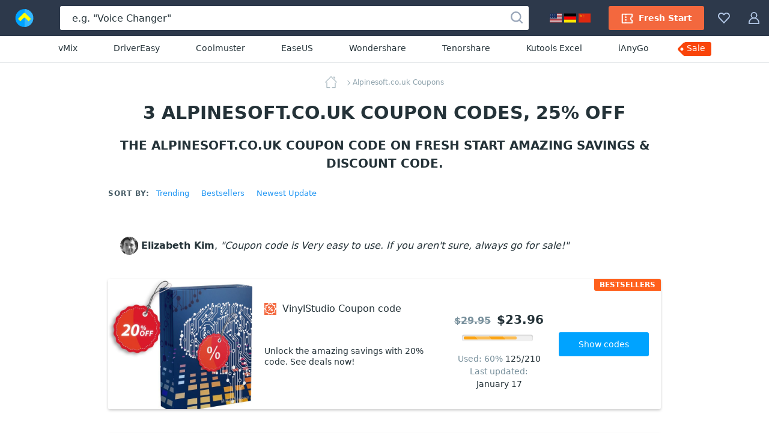

--- FILE ---
content_type: text/html; charset=UTF-8
request_url: https://www.make4fun.com/alpinesoft.co.uk/?latest=1
body_size: 24107
content:
<!DOCTYPE html>
<html lang="en">
  <head>
    <meta http-equiv="Content-Type" content="text/html; charset=UTF-8">
    <title>3 Alpinesoft.co.uk coupon codes, 25% OFF in January 2026 - Make4fun</title>
	<link rel="canonical" href="https://www.make4fun.com/alpinesoft.co.uk/">
	<meta name="description" content="Jan 2026 - [25% OFF] Make4fun.com offer 25% OFF for AlpineSoft, from $23.96. Fresh Start. All Alpinesoft.co.uk coupons are 100% working. The best of Alpinesoft.co.uk coupon code in January 2026.">
	<meta name="keywords" content="Alpinesoft.co.uk, AlpineSoft, Coupon, Discount, Deal, Promotion" >
	<meta property="og:description" content="Jan 2026 - [25% OFF] Make4fun.com offer 25% OFF for AlpineSoft, from $23.96. Fresh Start. All Alpinesoft.co.uk coupons are 100% working. The best of Alpinesoft.co.uk coupon code in January 2026.">
    <meta property="og:title" content="Alpinesoft.co.uk coupon codes for Fresh Start with 25% OFF, January 2026 - Make4fun">
    <meta name="twitter:title" content="Alpinesoft.co.uk coupon codes for Fresh Start with 25% OFF, January 2026 - Make4fun">
    <meta name="og:image:alt" content="Alpinesoft.co.uk coupon codes for Fresh Start with 25% OFF, January 2026 - Make4fun">
    <meta property="og:url" content="https://www.make4fun.com/alpinesoft.co.uk/">
	<link rel="image_src" href="https://www.make4fun.com/stuff/product-image/screenshot/15582-6-vinylstudio-for-windows.jpg">
	<meta itemprop="photo" content="https://www.make4fun.com/stuff/product-image/screenshot/15582-6-vinylstudio-for-windows.jpg">
	<meta itemprop="image" content="https://www.make4fun.com/stuff/product-image/screenshot/15582-6-vinylstudio-for-windows.jpg">
	<meta property="product:price:amount" content="23.96" >
	<meta property="og:brand" content="Alpinesoft.co.uk" >
    <meta property="og:image" content="https://www.make4fun.com/stuff/product-image/screenshot/15582-6-vinylstudio-for-windows.jpg">
    <meta property="twitter:image" content="https://www.make4fun.com/stuff/product-image/screenshot/15582-6-vinylstudio-for-windows.jpg">
    <link property="image_src" href="https://www.make4fun.com/stuff/product-image/screenshot/15582-6-vinylstudio-for-windows.jpg">
    <link rel="stylesheet" type="text/css" href="/stuff/ext.css">
		
	
	<meta http-equiv="Content-Type" content="text/html; charset=UTF-8">
<meta http-equiv="X-UA-Compatible" content="IE=Edge">
<meta name="viewport" content="width=device-width, initial-scale=1">
<meta http-equiv="x-dns-prefetch-control" content="on">
<meta name="msapplication-TileColor" content="#2196f3">
<meta property="og:type" content="product">
<meta property="product:price:currency" content="USD" >
<meta name="theme-color" content="#2196f3">
<meta property="og:site_name" content="Make4fun">
<meta name="twitter:card" content="product">
<meta name="twitter:site" content="Make4fun">
<meta name="twitter:creator" content="Make4fun">


<link rel="alternate" type="application/rss+xml" title="The Make4fun Coupon codes" href="https://www.make4fun.com/rss.php" >
<meta name="msapplication-TileImage" content="https://www.make4fun.com/favicon.svg">
<meta name="pinterest-logo" content="https://www.make4fun.com/favicon.svg">
<link rel="apple-touch-icon" sizes="180x180" href="/apple-touch-icon.png">
<link rel="icon" type="image/png" sizes="32x32" href="/favicon-32x32.png">
<link rel="icon" type="image/png" sizes="16x16" href="/favicon-16x16.png">
<link rel="manifest" href="/site.webmanifest">
	<style>
	body,h1,h2,h3,h4,h5,h6,ol,p,ul{margin:0}.btn,.header-button,.pagination-link,.product-name,a{text-decoration:none}.breadcrumbs,.product-name-vendor{text-overflow:ellipsis;overflow:hidden}html{-webkit-text-size-adjust:100%;line-height:1.15;box-sizing:border-box}.sorting-options-container:hover .sorting-options-list,main{display:block}a{background-color:initial}b,strong{font-weight:bolder}.h1,.h2,.h3,h1,h2,h3{color:#243238;font-weight:700}img{border-style:none;vertical-align:middle}button,input,optgroup,select,textarea{font-family:inherit;font-size:100%;line-height:1.15;margin:0}button,input{overflow:visible}button,select{text-transform:none}html *,html :after,html :before{box-sizing:inherit}a,area,button,input,label,select,summary,textarea{touch-action:manipulation}table{border-collapse:collapse}button,input,textarea{border:0;box-sizing:border-box;outline:0;padding:0}ol,ul{padding:0}li{list-style:none}.content,.footer-navigation,.header_menu,.product-labels{display:flex}.main-content{flex:1;min-width:0;padding-top:20px;max-width:1000px; margin:auto}body{font-family:system-ui,-apple-system,Segoe UI,Roboto,Ubuntu,Cantarell,Noto Sans,sans-serif}html body{-webkit-font-smoothing:antialiased;-moz-osx-font-smoothing:grayscale;color:#243238;font-size:16px;line-height:1.5}.h1,h1{font-size:30px;line-height:39px}.h2,h2{font-size:20px;line-height:30px}.h3,h3{font-size:18px;line-height:24px}a:active,a:focus{outline:0}.h1 a,.h2 a,.h3 a,.pagination-link:hover,.sidebar-link_entity,h1 a,h2 a,h3 a{color:#2196f3}.h1 a:hover,.h2 a:hover,.h3 a:hover,.sidebar-link_entity:hover,.sorting-options-item:hover,.sorting-options-item_active-item,.subscription-disclaimer-link:active,.subscription-disclaimer-link:hover,h1 a:hover,h2 a:hover,h3 a:hover{color:#0d47a1}.text-center{text-align:center!important}.text-uppercase{text-transform:uppercase!important}.btn{align-items:center;border-radius:3px;cursor:pointer;display:inline-flex;font-size:14px;height:40px;justify-content:center;line-height:40px;padding:0 20px;text-align:center;white-space:nowrap}.btn,.btn:active,.btn:hover,.footer-copyright{color:#fff}.btn:disabled{color:#b0bec5;cursor:not-allowed;line-height:36px;padding-left:18px;padding-right:18px}.btn:disabled,.btn:disabled:hover{background:#fff0;border:2px solid #b0bec5}.btn:disabled .btn-icon{fill:#b0bec5}.btn_1{background-color:#f9430a}.btn_1:active,.btn_1:hover{background-color:#de2800}.btn_2{background-color:#00a3ff}.btn_2:active,.btn_2:hover{background-color:#0d95e1}.btn_3{background-color:#7a929e}.btn_3:active,.btn_3:hover{background-color:#607a87}.btn_4{background:#fff;border:1px solid #cfd8dc;color:#243238}.btn_4:active,.btn_4:hover{background:#f2f2f2;color:#243238}.btn-icon{fill:#fff;height:20px;margin-right:10px;width:20px}.btn_icon{padding-left:10px;padding-right:10px}.btn_icon .btn-icon{margin-right:0}.btn-block{width:100%}.input,.textarea{background-color:#eceff1;border-radius:3px;box-shadow:inset 0 1px 0 0 #cfd8dc;color:#243238;font-size:14px;line-height:21px;width:100%}.input::placeholder,.textarea::placeholder{color:#b0bec5}.input:focus,.textarea:focus{background-color:#fff;box-shadow:inset 0 0 0 1px #90caf9}.input{height:40px;padding:10px 20px}.input-with-icon{padding-left:49px}.pagination{display:flex;justify-content:center;margin-bottom:40px}.pagination-link{color:#243238;display:block;font-size:15px;line-height:26px;padding:0 9px}.pagination-item_active .pagination-link{color:#90a4ae;position:relative}.pagination-item_active .pagination-link:after{background:#90a4ae;bottom:0;content:"";height:1px;left:4px;position:absolute;right:4px}.pagination-item_next .pagination-link,.pagination-item_prev .pagination-link{font-size:0;position:relative}.pagination-item_next .pagination-link:after,.pagination-item_prev .pagination-link:after{border-right:1px solid;border-top:1px solid;content:"";height:8px;left:50%;position:absolute;top:50%;width:8px}.pagination-item_prev .pagination-link:after{transform:translate(-50%,-50%) rotate(-135deg)}.pagination-item_next .pagination-link:after{transform:translate(-50%,-50%) rotate(45deg)}.pagination-item_disabled .pagination-link{color:#cfd8dc}.header_container{background:#2d394b;display:flex;height:60px;margin:auto;position:relative;z-index:100}.header-button{fill:#b3c8e7;align-items:center;background-color:initial;border:0;color:#b0bec5;cursor:pointer;display:flex;font-size:14px;padding:20px 15px}.header-button:hover{fill:#fff;color:#fff}.header-button:hover .header-button-arrow{border-color:#fff #0000 #0000}.header-button-icon,.header_locales-flag{display:inline-block;height:20px;width:20px}@media (max-width:1600px){.header-button-label{display:none;margin-left:0}}.header_logo-link,.sorting-options_inline .sorting-options-container:hover .sorting-options-list{display:inline-flex}.header_logo-link{align-items:center;height:60px;justify-content:center;min-width:80px;width:80px}.header_search-form_container{align-items:center;display:flex;flex:1;margin:0 20px}.search-form,.search-form-component{display:flex;width:100%}.search-form{align-items:center;position:relative}.search-form_submit-icon{fill:#99a6b9;display:inline-block;height:20px;margin-right:0;margin-top:2px;width:20px}.search-form_submit{background:#0000;cursor:pointer;display:inline-block;height:40px;padding:0 10px;position:absolute;right:0;top:auto}.search-form_submit:hover .search-form_submit-icon{fill:#2d394b}.search-form_input{background:#fff;box-shadow:none;color:#243238;font-size:16px;height:40px;padding:10px 40px 10px 20px}.search-form_input::placeholder{color:#243238}.header-button-icon_search-form{position:relative;top:2px}.filters-title_sorting,.footer-nav-icon,.header_search-form_toggler,.sorting-options_inline .sorting-options-item_active{display:none}.header-btn-link{align-items:center;border-radius:3px;color:#fff;display:flex;font-weight:600;line-height:40px;padding:0 20px}.header-btn-link_membership{background:#f3683e}.header_membership{padding-right:8px}.header_membership:hover .header-btn-link{background:#fff;color:#ed5e3e}.header_membership:hover .header-button-icon{fill:#ed5e3e}.header-btn-link_marketplace{background:#fff;color:#243238}.header-btn-link_marketplace .header-button-icon{fill:#31af36;margin-right:10px}.header_marketplace{padding-left:8px}.header_marketplace:hover .header-btn-link{background:#31af36;color:#fff}.header_marketplace:hover .header-button-icon{fill:#fff}@media (max-width:1179px){.header_marketplace,.header_membership{display:none}}.header_collection,.products-filters_horizontal{position:relative}.header_sub-menu{border-bottom:1px solid #d1d8db;display:flex;justify-content:center;padding:10px}.header_sub-menu-link{color:#243238;font-size:14px;font-weight:500;line-height:21px;margin:0 30px}.header_sub-menu-link:focus,.header_sub-menu-link:hover{color:#0094ff}.header_sub-menu-link:last-child{background:#f9440a;border-radius:4% 3px 3px 0;color:#fff;max-height:23px;padding:0 10px 2px 3px;position:relative}.header_sub-menu-link:last-child:before{background-image:url("data:image/svg+xml;charset=utf-8,%3Csvg width='58' height='59' fill='none' xmlns='http://www.w3.org/2000/svg'%3E%3Cpath d='M45.2 18.6H12.6c-.8 0-1.6.3-2.3 1l-8 8a3.2 3.2 0 0 0 0 4.5l8 8c.7.7 1.5 1 2.3 1h32.6a3.2 3.2 0 0 0 3.3-3.2v-16a3.3 3.3 0 0 0-3.3-3.3zm-35.5 13A2.4 2.4 0 1 1 6.3 28a2.4 2.4 0 0 1 3.4 3.5z' fill='%23F9440A'/%3E%3C/svg%3E");background-repeat:no-repeat;bottom:0;content:"";left:-13px;position:absolute;right:0;top:-18px;z-index:-1}.side-indent{padding-left:40px;padding-right:40px}.breadcrumbs_wrapper,.products-title,.sidebar-block{margin-bottom:20px}.product-list{grid-gap:40px;display:grid;grid-template-columns:repeat(4,minmax(180px,1fr));margin-bottom:40px}@media (max-width:1519px){.product-list{grid-template-columns:repeat(3,minmax(180px,1fr))}}@media (max-width:1339px){.product-list{grid-template-columns:repeat(2,minmax(180px,1fr))}}.product{background:#fff;border-radius:3px;box-shadow:0 2px 4px #0003;position:relative}.product-image-wrapper{border-radius:3px 3px 0 0;display:block;margin-bottom:20px;overflow:hidden;padding-top:62.5%;position:relative}.product-image-wrapper:before{background:linear-gradient(180deg,#24323866,#0000);bottom:0;content:none;left:0;position:absolute;right:0;top:0;z-index:1}.product-user-article-container{border:1px solid #dde3e6;border-radius:3px;margin-bottom:20px}.product-user-article-author{align-items:center;color:#243238;display:flex;font-size:14px;line-height:20px;margin-left:auto}.product-user-article-author img{border:none;margin:0 0 0 15px}.product-user-article-footer{display:flex}.product-user-article-votes{display:flex;margin-left:auto;min-height:40px}.product-user-article-vote-button{fill:#546e7a;align-items:center;background:#0000;color:#546e7a;cursor:pointer;display:flex;font-size:14px;line-height:20px;margin-left:30px;margin-top:20px}.product-user-article-vote-button:hover,.product-user-article-vote-button_active{fill:#2196f3;color:#2196f3}.product-user-article-vote-button:disabled{cursor:not-allowed;opacity:.6}.product-user-article-vote-icon{height:20px;margin-right:10px;width:20px}.product-user-article-vote-icon_upsidedown{transform:rotate(180deg)}.product-user-article-author-username{color:#243238;font-size:14px;font-weight:700;line-height:20px;margin-right:10px}.product-user-article-author-by{margin-right:5px}.product-user-article{background:#fff;padding:20px;position:relative}.product-user-article-header{align-items:center;display:flex;flex-wrap:wrap;justify-content:space-between;margin-bottom:20px;position:relative}.product-image-wrapper .product-image{position:absolute;top:0;width:100%}.product-details{font-size:14px;padding:0 20px 20px}.product-details .product-name-title-text{color:#243238;display:block;font-size:14px;font-weight:400;line-height:20px;margin:0;overflow:hidden;text-overflow:ellipsis;white-space:nowrap}.product-name{display:flex;margin-bottom:20px}.product-name-icon{background-size:contain;display:inline-block;height:20px;margin-right:10px;vertical-align:top;width:20px}.rating,.rating-stars,.rating-stars:after{width:118px;height:20px}.product-name-title{flex:1;font-weight:400;overflow:hidden}.product-name-title-link{display:block;flex:1}.product-name-vendor{color:#546e7a;display:block;font-size:12px;white-space:nowrap}.product-name-vendor-text{color:#546e7a;font-style:italic}.product-top-label{background:#ff601c;border-radius:3px;color:#fff;font-size:12px;font-weight:700;height:20px;line-height:20px;padding:0 9px;text-align:center;text-transform:uppercase}.product-rating{margin-bottom:10px}.rating{flex-shrink:0;margin-right:5px;position:relative}.rating-stars{display:block;overflow:hidden;position:relative}.rating-stars:after{background:url("data:image/svg+xml;charset=utf-8,%3Csvg width='20' height='20' xmlns='http://www.w3.org/2000/svg' fill='%23ffab00'%3E%3Cpath d='m10 0 3.109 6.61L20 7.663l-4.985 5.1L16.198 20 10 16.58 3.802 20l1.183-7.239L0 7.661l6.891-1.05z' fill='0' fill-rule='evenodd'/%3E%3C/svg%3E") space;content:"";left:0;position:absolute;top:0}span.breadcrumbs-link:not(:last-child):after,.sorting-options-item_active:after{border-bottom:1px solid;border-right:1px solid;height:6px;width:6px;content:""}.product-sales{color:#78909c;margin-right:auto}.product-update{color:#78909c}.product-sales_amount,.product-update_amount{color:#243238}.product-price{color:#243238;font-size:20px;font-weight:600;margin-left:10px}.product-price_regular{color:#78909c;text-decoration:line-through}.product-links{display:flex;margin-top:18px}.product-link{flex:1}.product-link:not(:first-child){margin-left:20px}.product-set-favorite-icon{fill:#78909c;height:20px;vertical-align:middle;width:20px}.product-set-favorite{background:#fff;border-radius:50%;cursor:pointer;display:none;height:48px;line-height:48px;position:absolute;right:10px;top:10px;width:48px;z-index:2}.breadcrumbs{margin:auto;max-width:-webkit-max-content;max-width:max-content;white-space:nowrap}.breadcrumbs-link{color:#90a4ae;display:inline;font-size:12px;line-height:20px;margin-left:3px;position:relative}.breadcrumbs-link:not(:last-child){padding-right:3px}.breadcrumbs-link:not(:last-child):after{position:absolute;right:0;top:50%;transform:rotate(-45deg) translateY(-50%)}.breadcrumbs-link_home{background-image:url("data:image/svg+xml;charset=utf-8,%3Csvg width='20' height='20' fill='%2390a4ae' xmlns='http://www.w3.org/2000/svg'%3E%3Cpath fill-rule='evenodd' clip-rule='evenodd' d='M2.96 9.938c.264 0 .477.213.477.476v7.806H7.93a.476.476 0 0 1 0 .952H2.96a.476.476 0 0 1-.475-.476v-8.282c0-.263.213-.476.476-.476zm14.08.414c.262 0 .476.213.476.476v7.868a.476.476 0 0 1-.477.476H12.07a.476.476 0 1 1 0-.952h4.493v-7.392c0-.263.213-.476.476-.476z' fill='%2390A4AE'/%3E%3Cpath fill-rule='evenodd' clip-rule='evenodd' d='M9.663.14a.476.476 0 0 1 .674 0l9.523 9.523a.476.476 0 1 1-.673.674L10 1.15.813 10.337a.476.476 0 1 1-.674-.674L9.663.14zM12.836 1.304c0-.263.214-.476.477-.476h2.898c.263 0 .476.213.476.476v2.899a.476.476 0 0 1-.952 0V1.78h-2.422a.476.476 0 0 1-.477-.477z' fill='%2390A4AE'/%3E%3C/svg%3E");background-repeat:no-repeat;display:inline-block;height:20px;vertical-align:middle;width:32px}.products-filters{display:flex;flex-wrap:wrap;justify-content:space-between;margin-bottom:40px}.filters-title{color:#455a64;font-size:12px;font-weight:700;letter-spacing:.1em;line-height:20px;margin-top:5px;margin-right: 10px}.sorting-options{margin-left:auto;margin-right:70px;white-space:nowrap}.sorting-options-list{display: none}.sorting-options-container,.sorting-options-item_active:after{display:inline-block;position:relative}.sorting-options-item{color:#2196f3;cursor:pointer;display:block;font-size:14px;line-height:26px;text-align:right;white-space:nowrap}.sorting-options-item_active{display:none;position:relative}.sorting-options-item_active:after{margin-left:10px;top:-3px;transform:rotate(45deg)}.product-list .product-price-wrapper,.sorting-options_inline{align-items:baseline;display:flex}.sorting-options_inline .sorting-options-item{font-size:14px;line-height:26px;position:relative}.sorting-options_inline .sorting-options-item_active-item{color:#455a64;display:block}.products-filters_horizontal .sorting-options{margin-left:0;margin-right:40px}@media (max-width:1100px){.products-filters_horizontal .sorting-options{margin-left:auto;margin-right:70px}}.product-list .product-name{grid-area:name;width:100%}.product-list .product-rating{grid-area:rating}.product-list .product-labels{grid-area:lab;justify-self:self-end}.product-list .product-sales{align-self:center;grid-area:sales}.product-list .product-update{align-self:center;grid-area:update;text-align:left}.product-list_horizontal .product-update,.related-searches{text-align:center}.product-list .product-price-wrapper{align-self:center;grid-area:price;justify-self:self-end}.product-list .product-links{grid-area:links}.product-list .product-description{-webkit-line-clamp:6;-webkit-box-orient:vertical;display:-webkit-box;font-size:14px;grid-area:desc;line-height:18px;max-height:108px;overflow:hidden;padding:0 15px 0 0;position:relative;text-overflow:clip;white-space:normal;width:100%;word-break:break-word}@media (max-width:2000px){.product-list .product-description{max-width:370px}}@media (max-width:1620px){.product-list .product-description{-webkit-line-clamp:5;max-height:90px}}@media (max-width:915px) and (min-width:719px),(max-width:1240px) and (min-width:959px){.product-list .product-description{justify-self:left;margin-bottom:18px;margin-top:18px;max-width:100%;padding:0}}.product-list .product-details{display:grid;grid-template-areas:"name name" "rating lab" "sales price" "update update" "links links";grid-template-columns:1fr 1fr;grid-template-rows:auto 30px 30px auto;width:100%}@media (max-width:718px){.product-list_horizontal .product-update{text-align:left}}@media (min-width:719px){.product-list_horizontal{grid-gap:20px;grid-template-columns:100%;margin-bottom:20px}.product-list_horizontal .product{display:flex;height:auto;min-height:217px}.product-list_horizontal .product-image-wrapper:before{bottom:auto;height:175px}.product-list_horizontal .product-image-wrapper{border-radius:3px 0 0 3px;flex-shrink:0;height:100%;padding-top:175px;width:280px}@media (max-width:959px) and (min-width:915px),(max-width:1619px) and (min-width:1241px){.product-list_horizontal .product-image-wrapper{height:auto;margin-bottom:0;padding-top:217px;width:240px}}.product-list_horizontal .product-details{align-content:center;align-items:center;flex-grow:1;grid-template-areas:"name desc lab price links" "name desc lab rating links" "name desc lab sales links" "name desc lab update links";grid-template-columns:450px auto 160px 160px 220px;grid-template-rows:auto;justify-items:center;padding:20px 40px 20px 20px;position:relative}@media (max-width:2000px){.product-list_horizontal .product-details{grid-template-columns:270px auto 160px 160px 220px}}@media (max-width:1770px){.product-list_horizontal .product-details{grid-template-columns:225px auto 140px 1fr 1fr}}@media (max-width:1619px){.product-list_horizontal .product-details{grid-template-areas:"name . . ." "name . price links" "desc lab rating links" "desc . sales links" "desc . update links" "desc . . .";grid-template-columns:auto 1fr 140px 1fr;grid-template-rows:auto}}.product-list_horizontal .product-name{margin-bottom:0;max-width:450px}@media (max-width:2000px){.product-list_horizontal .product-name{max-width:290px}}@media (max-width:1620px){.product-list_horizontal .product-name{justify-self:left;margin-bottom:12px}}@media (max-width:1339px){.product-list_horizontal .product-name{margin-bottom:16px;margin-right:20px}}.product-list_horizontal .product-name-title{position:relative}.product-list_horizontal .product-name-title-text{-webkit-line-clamp:4;-webkit-box-orient:vertical;display:-webkit-box;font-size:16px;margin-bottom:8px;padding-right:20px;text-overflow:clip;white-space:normal;word-break:break-word}.product-list_horizontal .product-name-vendor{font-size:14px}.product-list_horizontal .product-labels{justify-self:center;margin-left:10px;margin-right:25px}.product-list_horizontal .product-info-membership,.product-list_horizontal .product-price{margin-left:0}.product-list_horizontal .product-top-label{border-bottom-right-radius:0;border-top-left-radius:0;position:absolute;right:0;top:0}.product-list_horizontal .product-price-wrapper{justify-self:center}.product-list_horizontal .product-price_regular{font-size:16px;margin-right:10px}.product-list_horizontal .product-price_discount{color:#1ab744}.product-list_horizontal .product-rating{margin-top:10px}.product-list_horizontal .product-sales{margin-right:0}.product-list_horizontal .product-links{flex-direction:column;justify-self:end;margin-left:50px;margin-top:0}@media (max-width:1620px){.product-list_horizontal .product-name-title-text{-webkit-line-clamp:2}.product-list_horizontal .product-price-wrapper{align-self:end}.product-list_horizontal .product-sales{align-self:start}.product-list_horizontal .product-links{align-self:center}}@media (max-width:1450px){.product-list_horizontal .product-details{grid-template-areas:"name lab links" "name price links" "desc rating links" "desc sales links" "desc update links";grid-template-columns:auto 1fr 1fr;grid-template-rows:auto 30px 30px auto;padding:20px}.product-list_horizontal .product-labels{align-self:end;margin-bottom:20px;margin-left:25px;margin-top:12px}.product-list_horizontal .product-price-wrapper{margin-bottom:10px}.product-list_horizontal .product-rating{margin-top:0}.product-list_horizontal .product-links{margin-left:25px}}.product-list_horizontal .product-link{width:150px}.product-list_horizontal .product-link:not(:first-child){margin-left:0;margin-top:12px}@media (max-width:915px) and (min-width:719px),(max-width:1240px) and (min-width:959px){.product-list_horizontal .product-details{grid-template-areas:"name name price" "name name rating" "name name sales" "name name update" "desc desc desc" "lab links links";grid-template-columns:85px 1fr 1fr;grid-template-rows:auto}.product-list_horizontal .product-labels{margin-bottom:10px}.product-list_horizontal .product-links{flex-direction:row;margin-left:0}.product-list_horizontal .product-link:not(:first-child){margin-left:20px}.product-list_horizontal .product-link{flex-grow:1;flex-shrink:0;margin-top:12px;width:auto}}@media (max-width:1020px) and (min-width:959px){.product-list_horizontal .product-link:not(:first-child){margin-left:10px}.product-list_horizontal .product-link{font-size:12px;height:35px;line-height:35px;padding-left:10px;padding-right:10px}}}.sidebar-block-title:after,.sidebar-counter,.subscription-form_icon{top:50%;transform:translateY(-50%)}@media (min-width:1620px){.product-list_horizontal .product{height:175px;min-height:175px}}.related-searches{display:flex;flex-wrap:wrap;justify-content:center;margin:50px auto 60px;max-width:940px}.related-searches-title{display:block;flex-basis:100%;margin-bottom:20px}.related-searches-title_custom{color:#455a64;font-size:16px;font-weight:700;line-height:24px}.related-searches-link{color:#2196f3;display:inline-block;font-size:14px;line-height:20px;margin:0 10px 20px;white-space:nowrap}.related-searches-link:hover{color:#0d47a1}.related-searches_suggestions{background-color:#fff;justify-content:normal;margin:0;max-width:100%;padding-bottom:40px;padding-top:40px}.related-searches_suggestions .related-searches-title{margin-bottom:40px}.related-searches_suggestions .related-searches-link{flex:0 1 33.3%;margin:0 0 10px;overflow:hidden;padding-right:40px;text-align:left;text-overflow:ellipsis}@media (max-width:1339px){.related-searches_suggestions .related-searches-link{flex:0 1 50%}}.sidebar{background:#fff;box-shadow:1px 0 4px #0000000d;flex:0 0 340px;padding:20px;width:340px;z-index:10}.sidebar-block-title{color:#243238;font-size:16px;font-weight:700;letter-spacing:.05em;line-height:40px;overflow:hidden;padding-right:30px;position:relative;text-overflow:ellipsis;white-space:nowrap}.sidebar-block-title:after{background-image:url("data:image/svg+xml;charset=utf-8,%3Csvg xmlns='http://www.w3.org/2000/svg' viewBox='0 0 20 20'%3E%3Cpath fill-rule='evenodd' clip-rule='evenodd' d='M5.872 12.835a.5.5 0 1 1-.744-.67L9.625 7.17l.009-.01a.5.5 0 0 1 .733 0l.008.01 4.497 4.997a.5.5 0 1 1-.744.668L10 8.248l-4.128 4.588z'/%3E%3C/svg%3E");content:"";cursor:pointer;display:inline-block;height:20px;position:absolute;right:0;width:20px}.sidebar-list{padding-right:10px;position:relative}.sidebar-link{display:block;font-size:14px;line-height:31px;overflow:hidden;padding:0 50px 0 30px;position:relative;text-overflow:ellipsis;white-space:nowrap}.sidebar-counter{color:#90a4ae;font-size:12px;font-weight:400;line-height:18px;position:absolute;right:0}.sidebar-link_entity:before{border-bottom:1px solid;border-right:1px solid;content:"";display:inline-block;height:6px;left:10px;position:absolute;top:12px;transform:rotate(-45deg);width:6px}.one-membership-slide__info::after,.one-membership-slide__info::before{content:'';width:55px;background-color:#d62e00;z-index:1;position:absolute}.custom-listing-page_text,.landing-page,.product-description{background:#fff;font-size:16px;line-height:22px;overflow-wrap:break-word;word-break:break-word}.custom-listing-page_text ol,.custom-listing-page_text p,.custom-listing-page_text ul,.landing-page ol,.landing-page p,.landing-page ul,.product-description ol,.product-description p,.product-description ul{margin:0 auto 22px}@media (min-width:960px){.product-description table{width:100%}}.product-description tr{word-break:normal}.product-description thead tr{background:#e6ebee}.product-description tbody tr{border-bottom:1px solid #90a4ae}.product-description td,.product-description th{font-size:14px;line-height:22px;padding:10px 20px;text-align:left}.product-description th{overflow-wrap:normal}.product-description li{display:block;list-style:none;margin:0 auto 6px;position:relative;text-align:left;width:100%}.product-description ul>li{padding-left:18px}.product-description li:before{display:inline-block;left:0;position:absolute;top:3px}.product-description ul>li:before{background:#2196f3;border-radius:50%;color:#0000;content:"";height:6px;top:8px;width:6px}.product-description{padding:20px}@media (min-width:720px){.product-image-wrapper:hover:before{content:""}.product-image-wrapper:hover .product-set-favorite{display:block}.product-description{padding:40px}}.footer{background-color:#243238;font-size:14px;line-height:21px;padding:40px 20px 30px}.footer a{color:#90caf9}.footer a:hover{color:#bbdefb}@media (min-width:960px){.filters-title_sorting{display:inline-block}.sorting-options{margin-right:0}.sorting-options-item_active-item{display:none}.sorting-options-item_active{display:block}.sorting-options_inline .sorting-options-list{background:0 0;border:none;display:inline-flex;flex-wrap:wrap;padding:0;position:static}.sorting-options_inline .sorting-options-item{font-size:13px;line-height:24px}.sorting-options_inline .sorting-options-item:not(:last-child){margin-right:20px}.footer{padding:40px 40px 30px}}@media (min-width:1340px){.footer{padding:40px 80px 30px}}.footer-desc-container{color:#b0bec5;margin-right:200px;max-width:420px}@media (max-width:1879px){.footer-desc-container{margin-right:80px}}.footer-desc-logo{fill:#fff;display:inline-block;margin-bottom:10px;width:185px}.footer-social-nav{display:flex;margin-top:20px}.footer-social-nav-icon{background-position:50%;background-repeat:no-repeat;display:block;height:32px;opacity:.7;width:32px}.footer-social-nav-link{font-size:0;line-height:0}.footer-social-nav-link:nth-child(n+2){margin-left:15px}.footer-social-nav-link:hover .footer-social-nav-icon{opacity:1}.footer-nav{min-width:0;position:relative}.footer-nav-container{grid-column-gap:15px;column-gap:15px;display:grid;flex-grow:2;grid-template-columns:1fr 1fr 1fr 1fr}@media (min-width:1880px){.footer-navigation{flex-wrap:nowrap;justify-content:flex-start}.footer-nav-container{width:100%}}@media (max-width:719px){.h1,h1{font-size:24px;letter-spacing:.05em;line-height:30px;text-transform:uppercase}.header_search-form_container{margin:0}.header_search-form_container .header_search-form_toggler,.product-image-wrapper .product-set-favorite{display:block}.product-list .promotion-banner-container,.product-list .promotion-banner-wrapper,.search-form{display:none}.side-indent{padding-left:20px;padding-right:20px}.product-list{grid-template-columns:repeat(1,minmax(180px,1fr))}.product-user-article-header_reviews{justify-content:flex-start}.product-user-article-rating{margin-bottom:10px;margin-right:100%}.product-user-article-author{margin-left:0}.products-filters_horizontal .sorting-options,.sorting-options{margin-right:0}.product-list .product-description{margin-top:15px;max-width:100%;padding-right:0}.product-list_horizontal .product-details{grid-template-areas:"name name" "rating lab" "sales price" "update ." "desc desc" "links links";grid-template-columns:1fr 1fr;grid-template-rows:auto 30px 30px auto auto}.related-searches_suggestions .related-searches-link{flex:0 1 100%;padding-right:0;text-align:center}.footer-nav-container{grid-row-gap:30px;grid-template-columns:repeat(2,1fr);row-gap:30px}}@media (max-width:479px){.footer-nav-container{grid-template-columns:1fr}}.footer-nav-title{color:#fff;font-weight:700;margin-bottom:10px}.footer-nav-link{display:block;margin-bottom:5px;overflow:hidden;text-overflow:ellipsis;white-space:nowrap}.footer-subscription{align-items:center;background:linear-gradient(90deg,#c5d5ff,#e2ffea 50%,#bdf3cc);display:flex;flex-wrap:wrap;justify-content:center;padding:30px 70px}@media (max-width:719px){.footer-subscription{padding:30px 15px}}.subscription-title{font-size:18px;font-weight:700;line-height:21px;margin-right:50px}@media (max-width:1339px){.footer-desc-container{margin-right:40px;max-width:270px}.footer-social-nav{margin-top:30px}.subscription-title{margin-right:25px}}.subscription-form{box-shadow:0 7px 14px #a2a6d166;display:flex;flex:1;max-width:610px;position:relative}.subscription-form_input{background-color:#fff;border-radius:3px 0 0 3px;box-shadow:none}.subscription-form_input::placeholder{color:#b0bec5}.subscription-form_input-error,.subscription-form_input-error:focus{background:#fff2f2;box-shadow:inset 0 0 0 1px red}.subscription-disclaimer{flex:1 0 250px;font-size:12px;line-height:18px;margin-left:30px;max-width:250px}@media (max-width:1079px){.subscription-title{flex-basis:100%;margin-bottom:15px;margin-right:0;text-align:center}.subscription-form{max-width:none}.subscription-disclaimer{flex-basis:100%;margin-left:0;margin-top:20px;max-width:none;text-align:center}}.subscription-disclaimer-link{color:#4697ec;font-weight:700}.subscription-form_submit{border-bottom-left-radius:0;border-top-left-radius:0;flex:0 0 120px}.subscription-form_icon{background:url("data:image/svg+xml;charset=utf-8,%3Csvg xmlns='http://www.w3.org/2000/svg' viewBox='0 0 20 14' fill='%23b0bec5'%3E%3Cpath fill-rule='evenodd' clip-rule='evenodd' d='M1.814 1.001A.86.86 0 0 1 1.857 1h16.286l.043.001L10 7.551 1.814 1zm-.789.65A.858.858 0 0 0 1 1.857v9.953c0 .473.384.857.857.857h16.286A.858.858 0 0 0 19 11.81V1.857a.86.86 0 0 0-.025-.206l-8.663 6.93a.5.5 0 0 1-.624 0L1.025 1.65zM1.857 0C.832 0 0 .83 0 1.857v9.953c0 1.025.832 1.857 1.857 1.857h16.286A1.858 1.858 0 0 0 20 11.81V1.857A1.857 1.857 0 0 0 18.143 0H1.857z'/%3E%3C/svg%3E") 50% no-repeat;display:inline-block;height:20px;left:20px;position:absolute;width:20px}.footer-info{align-items:center;display:flex;font-size:12px;justify-content:space-between;line-height:18px;margin-top:80px}.footer-updated{color:#b0bec5;margin-left:40px;white-space:nowrap}@media (max-width:959px){.header_sub-menu,.sidebar{display:none}.sorting-options_inline .sorting-options-container:hover .sorting-options-list{display:block}.products-filters_horizontal .footer-navigation{flex-direction:column}.footer-desc-container{margin:40px 0 0;max-width:none;order:2;text-align:center}.footer-social-nav{justify-content:center;margin-top:25px}.footer-nav-container{order:1}.footer-info{flex-direction:column;justify-content:flex-start;margin-top:40px;text-align:center}.footer-updated{margin:20px 0 0}}.one-membership-slide{position:relative;display:block;height:335px;width:100%;background:linear-gradient(270deg,#ef5600 1%,#880e00 42%);overflow:hidden;padding:0 0 0 40px;border-radius:3px}.one-membership-slide-bg-left{position:absolute;top:0;left:0;bottom:0;width:20%;background:#eb7100;z-index:1}.one-membership-slide__content-container{position:relative;max-width:1770px;height:100%;margin:0 auto;z-index:2}.one-membership-slide__content{display:flex;height:100%;color:#fff;z-index:2}.one-membership-slide__btn{position:relative;height:50px;font-size:20px;font-weight:700;border:0;color:#243238;z-index:3}.one-membership-slide__info{position:relative;display:flex;flex-direction:column;justify-content:center;max-width:335px;padding-right:25px;flex-shrink:0;color:#fff;background:linear-gradient(90deg,#eb7100 7%,#d62e00 100%);z-index:1}.one-membership-slide__info::after{top:-8px;bottom:48%;right:-49px;transform:rotate(-15deg);transform-origin:bottom right;border-bottom-right-radius:15%}.one-membership-slide__info::before{bottom:-8px;top:48%;right:-49px;transform:rotate(15deg);transform-origin:top right;border-top-right-radius:15%}.one-membership-slide__info-decor-1,.one-membership-slide__info-decor-2,.one-membership-slide__info-decor-3,.one-membership-slide__info-decor-4{position:absolute;border-radius:50%;z-index:2}.one-membership-slide__info-decor-1{width:47px;height:47px;left:0;top:-24px;background:rgba(218,9,0,.2);box-shadow:0 0 4px rgba(255,61,0,.75),inset 0 0 5px #fff}.one-membership-slide__info-decor-2{width:106px;height:106px;left:0;bottom:-43px;background:rgba(218,9,0,.2);box-shadow:inset 0 0 5px rgba(255,255,255,.6)}.one-membership-slide__info-decor-3{width:14px;height:14px;right:-7px;top:9px;background:rgba(243,219,3,.4);box-shadow:0 0 12px #f90,inset 0 0 2px #ffa843}.one-membership-slide__info-decor-4{width:9px;height:9px;right:15px;bottom:15px;background:#d23103;box-shadow:0 0 3px rgba(255,61,0,.75),inset 0 0 1px #ffc75a}.one-membership-slide__up-title{position:relative;margin-bottom:15px;font-size:80px;line-height:60px;white-space:nowrap;letter-spacing:-3px;z-index:3}.one-membership-slide__title{position:relative;display:flex;align-items:center;margin-bottom:15px;font-size:68px;line-height:68px;letter-spacing:-1px;z-index:3}.one-membership-slide__date{position:relative;margin-bottom:25px;font-size:30px;line-height:30px;letter-spacing:-1px;text-align:center;z-index:3}.one-membership-slide__cards{position:relative;display:grid;grid-template-columns:repeat(3,1fr);flex-grow:1;padding:30px 30px 30px 40px;z-index:2}.one-membership-slide__card{display:flex;flex-direction:column;justify-content:space-between;margin-left:30px;padding:35px 20px 22px;border-radius:12px;background-color:#fff;box-shadow:0 10px 10px rgba(0,0,0,.15);color:#243238}.one-membership-slide__card-title{margin-bottom:22px;font-size:26px;line-height:24px;letter-spacing:-1px;white-space:nowrap}.one-membership-slide__card-categories{margin-bottom:10px;font-size:22px;line-height:28px}.one-membership-slide__card-text_red{margin-bottom:35px;font-size:24px;line-height:22px}.one-membership-slide__card-text_red .one-membership-slide__card-text_bold{font-size:28px;color:#ed5e3e}.one-membership-slide__card-text_bold{font-weight:700}.one-membership-slide__card-btn{font-weight:500;font-size:16px}@media (max-width:2170px){.one-membership-slide__cards{padding:30px 20px 30px 30px}.one-membership-slide__card{margin-left:25px;padding:22px 20px}}@media (max-width:2070px){.one-membership-slide__card{padding:22px 15px}.one-membership-slide__card-title{margin-bottom:10px}}@media (max-width:2030px){.one-membership-slide__cards{padding:30px 20px 30px 0}.one-membership-slide__info{padding-right:10px}}@media (max-width:2000px){.one-membership-slide__up-title{font-size:64px;line-height:64px;margin-bottom:5px}.one-membership-slide__title{font-size:2.5vw;line-height:53px}.one-membership-slide__date{font-size:26px}.one-membership-slide__info-decor-2{display:none}.one-membership-slide__info-decor-3{right:-75px}.one-membership-slide__info-decor-4{right:-45px}}@media (max-width:1930px){.one-membership-slide__card-categories{font-size:20px}.one-membership-slide__card-title{white-space:normal}}@media (max-width:1850px){.one-membership-slide__card{padding:15px 11px 11px}.one-membership-slide__date{font-size:24px}.one-membership-slide__title{letter-spacing:-2px}.one-membership-slide__card-logo{padding:4px 6px 6px}.one-membership-slide__card-logo-icon{transform:scale(.9)}}@media (max-width:1750px){.one-membership-slide__card-categories{font-size:17px;line-height:22px}.one-membership-slide{padding:0 0 0 35px}.one-membership-slide__card{margin-left:20px}}@media (max-width:1700px){.one-membership-slide__card-logo{padding:2px 0}.one-membership-slide__card-logo-icon{transform:scale(.8)}}@media (max-width:1550px) and (min-width:1470px){.one-membership-slide{padding:0 0 0 20px}.one-membership-slide__info{max-width:180px;background:linear-gradient(90deg,#eb7100 1%,#d62e00 70%)}.one-membership-slide__up-title{font-size:45px;line-height:47px}.one-membership-slide__title{font-size:36px;line-height:36px;margin-bottom:20px;letter-spacing:0}.one-membership-slide__date{font-size:17px}.one-membership-slide__btn{white-space:nowrap}.one-membership-slide-bg-left{width:15%}}@media (max-width:1470px){.one-membership-slide__list{display:block}.one-membership-slide__cards{margin-left:60px;grid-template-columns:100%}.one-membership-slide__info{margin:0 auto}.one-membership-slide__card-logo{padding:6px}.one-membership-slide__card-logo-icon{transform:scale(.9)}.one-membership-slide__card-categories,.one-membership-slide__card-text_red{display:none}.one-membership-slide__card{border-radius:6px;flex-direction:row;align-items:center;margin-left:10px;margin-bottom:15px;padding:15px 17px 15px 25px}.one-membership-slide__card:last-child{margin-bottom:0}.one-membership-slide__card-title{margin-bottom:0;font-size:20px;line-height:20px}.one-membership-slide__card-btn{height:25px;padding-right:0;color:#00a3ff;background:0 0}.one-membership-slide__card-btn:hover{color:#00a3ff;background:0 0}}@media (max-width:1150px) and (min-width:959px){.one-membership-slide__cards{margin-left:10px}}@media (max-width:700px),(max-width:1100px) and (min-width:959px){.one-membership-slide{padding:0;background:linear-gradient(90deg,#ea7000 0,#c70000 32%,#e03600 58%,#b60b0b 100%)}.one-membership-slide-bg-left,.one-membership-slide__cards,.one-membership-slide__info::after,.one-membership-slide__info::before{display:none}.one-membership-slide__info{background:0 0}.one-membership-slide__info-decor-1{left:-30px}.one-membership-slide__info-decor-3{right:10px}.one-membership-slide__info-decor-4{right:35px}}@media (max-width:810px){.one-membership-slide__cards{margin-left:0}}@media (max-width:400px){.one-membership-slide__content{display:block}.one-membership-slide__title{margin-bottom:15px;flex-wrap:wrap}.one-membership-slide__logo-icon{width:auto;height:16px}.one-membership-slide__logo{height:36px;padding:0 8px;margin:10px}}@media (max-width:760px){.one-membership-slide__card{padding:15px 10px 15px 15px}}
	.progress{padding:3px;background:rgba(0,0,0,.06);border-radius:4px;box-shadow:inset 0 1px 2px rgba(0,0,0,.25),0 1px rgba(255,255,255,.02)}.progress-bar{height:5px;background-color:#ee303c;border-radius:4px;transition:width .4s linear,background-color .4s linear}.progress-striped .progress-bar{background-color:#fcbc51;background-image:linear-gradient(45deg,#fca311 25%,transparent 25%,transparent 50%,#fca311 50%,#fca311 75%,transparent 75%,transparent);}
	.product-similar-products{background:#f5f7f8;padding-bottom:40px;padding-top:40px}.products-block-title_container{align-items:center;display:flex;flex-direction:column;margin-bottom:20px;position:relative}.products-block-title_container .products-block-more-link{position:absolute;right:0;top:4px}@media (max-width:1199px){.products-block-title_container .products-block-more-link{margin-bottom:20px;position:static}}.products-block-title_container{align-items:flex-start}@media (max-width:719px){.products-block-title_container{align-items:center}}.products-block-title{margin-bottom:10px}.products-block-title{font-size:24px}.products-block-more-link:hover{color:#0d47a1}.products-block-more-link{align-items:center;color:#2196f3;display:flex;font-size:16px;font-weight:700;line-height:24px}.product-info{flex-grow:1}.products-block-more-link:after{border-bottom:1px solid;border-right:1px solid;content:"";display:inline-block;height:6px;margin-left:10px;transform:rotate(-45deg);width:6px}.product-image-wrapper .product-sale-label{background:#f9440a;border-bottom:1px solid #fff;border-radius:0 0 0 3px;border-left:1px solid #fff;color:#fff;font-size:15px;font-weight:700;right:0;line-height:21px;padding:0 7px;position:absolute;top:0;z-index:2}.product-image-wrapper:hover .product-image-links{display:block}.product-image-links{display:none;left:50%;position:absolute;top:50%;transform:translate(-50%,-50%);width:125px;z-index:2}.product-name{display:flex;margin-bottom:20px}.product-info-line{align-items:baseline;display:flex;justify-content:space-between}.product-boost-rockets,.product-boost_rockets_2:before,.product-boost_rockets_3-full:after,.product-boost_rockets_3-full:before,.product-boost_rockets_3:after,.product-boost_rockets_3:before{background:url("data:image/svg+xml;charset=utf-8,%3Csvg width='18' height='18' fill='none' xmlns='http://www.w3.org/2000/svg'%3E%3Cpath d='M1.9 13A18 18 0 0 0 0 17.5c0 .2 0 .4.3.5h.1A18 18 0 0 0 5 16c.8-.8.8-2.2 0-3-.9-.8-2.2-.8-3.1 0ZM17.8.6c0-.2-.2-.3-.4-.4a12 12 0 0 0-2.7-.2c-3.4 0-5.4 1.8-7 4.2H4.5c-.6 0-1.1.4-1.4.8L1.3 8.3v.3c0 .5.3.8.7.8h3.4l-.7.8a1 1 0 0 0 0 1.4l1.7 1.7c.4.4 1 .4 1.5 0l.7-.7V16c0 .4.3.8.8.8l.3-.1L13 15c.5-.3.8-.8.8-1.4v-3.5C16.2 8.7 18 6.7 18 3.3c0-.9 0-1.8-.2-2.7Zm-4 4.9a1.3 1.3 0 1 1 0-2.6 1.3 1.3 0 0 1 0 2.6Z' fill='%23FF601C'/%3E%3C/svg%3E");height:18px;width:18px}.product-boost-rockets{position:relative}.product-boost_rockets_2:before,.product-boost_rockets_3-full:before,.product-boost_rockets_3:before{opacity:.6;right:18px}.product-boost_rockets_2:before,.product-boost_rockets_3-full:after,.product-boost_rockets_3-full:before,.product-boost_rockets_3:after,.product-boost_rockets_3:before{content:"";position:absolute;top:0}.product-boost_rockets_3-full:after,.product-boost_rockets_3:after{opacity:.3;right:36px}.product-price{color:#243238;font-size:20px;font-weight:600;margin-left:10px}.product-price_regular{color:#78909c;text-decoration:line-through}.product-price_discount{color:#d84315}.product-recently-updated{background:#1ab744;border-radius:23px;color:#fff;font-size:14px;line-height:25px;margin-right:15px;margin-top:8px;padding:0 15px 0 32px;position:relative;overflow:hidden;white-space:nowrap;text-overflow:ellipsis}.product-recently-updated:before{border-bottom:2px solid;border-radius:1px;border-right:2px solid;color:#fff;content:"";height:12px;left:10px;margin-left:8px;margin-right:12px;position:absolute;top:5px;transform:rotate(45deg);width:6px}.product-details_relate{display:flex;flex-direction:column;flex-grow:1;font-size:14px;padding:0 20px 20px}.product-details_relate .product-name-title-text{color:#243238;display:block;font-size:14px;font-weight:400;line-height:20px;margin:0;overflow:hidden;text-overflow:ellipsis;white-space:nowrap}
	</style>
<script>document.documentElement.classList.remove("no-js");</script>
<!-- Google tag (gtag.js) -->
<script async src="https://www.googletagmanager.com/gtag/js?id=G-5NC20FLDEY"></script>
<script>
  window.dataLayer = window.dataLayer || [];
  function gtag(){dataLayer.push(arguments);}
  gtag('js', new Date());

  gtag('config', 'G-5NC20FLDEY');
</script>  </head>
  <body>
   <div id="app" class="wrap">
	<header class="header">
	<div class="header_container">
	  <a class="header_logo-link" href="/">
		<img class="header_logo-image" src="/stuff/logo-white-grd.svg" alt="make4fun" width="39" height="30">
	  </a>
	  <div class="header_search-form_container">
		<button type="button" class="header-button header_search-form_toggler" aria-label="Toggle">
		  <svg class="header-button-icon header-button-icon_search-form">
			<use xlink:href="/stuff/sprite-svg-5b7564d6fbcf842e63665f617180c099.svg#search"></use>
		  </svg>
		</button>
		<form class="search-form" action="https://www.make4fun.com/search.php" method="GET">
		  <div class="search-form-component">
			<input type="text" name="q" required="" placeholder="e.g. &quot;Voice Changer&quot;" autocomplete="off" class="input input-with-icon search-form_input" value="">
			<button type="submit" class="search-form_submit" aria-label="Search">
			  <svg class="search-form_submit-icon">
				<use xlink:href="/stuff/sprite-svg-5b7564d6fbcf842e63665f617180c099.svg#search-usage"></use>
			  </svg>
			</button>
		  </div>
		</form>
	  </div>
	  <div id="header-menu" class="header_menu">
		<div class="header_locales">
		  <button type="button" class="header-button header_locales-dropdown">
			<img class="header_locales-flag ls-is-cached " alt="EN" src="/stuff/en.svg">&nbsp; <img class="header_locales-flag ls-is-cached " alt="EN" src="/stuff/de.svg"> &nbsp; <img class="header_locales-flag ls-is-cached " alt="EN" src="/stuff/cn.svg"> </button>
		</div>
		<a href="/" class="header-button header_membership" title="Exploring Deal of the Day">
		  <span class="header-btn-link header-btn-link_membership">
			<svg viewBox="0 0 22 22" class="btn-icon">
						<path d="M 2,4 A 1,1 0 0 1 3,3 h 18 a 1,1 0 0 1 1,1 v 5.5 a 2.5,2.5 0 1 0 0,5 V 20 a 1,1 0 0 1 -1,1 H 3 A 1,1 0 0 1 2,20 Z m 6.085,15 a 1.5,1.5 0 0 1 2.83,0 H 20 V 16.032 A 4.5,4.5 0 0 1 20,7.968 V 5 H 10.915 A 1.5,1.5 0 0 1 8.085,5 H 4 V 19 Z M 9.5,11 a 1.5,1.5 0 1 1 0,-3 1.5,1.5 0 0 1 0,3 z m 0,5 a 1.5,1.5 0 1 1 0,-3 1.5,1.5 0 0 1 0,3 z"/>
					  </svg> Fresh Start </span>
		</a>
		<a href="#" class="header-button header_collection" id="favorites" title="Favorites" rel="nofollow noopener">
		  <svg class="header-button-icon">
			<use xlink:href="/stuff/sprite-svg-5b7564d6fbcf842e63665f617180c099.svg#heartBold"></use>
		  </svg>
		</a>
		<div class="header_profile">
		  <a href="/" target="_blank" title="Log In" class="header-button header_profile-title">
			<svg class="header-button-icon">
			  <use xlink:href="/stuff/sprite-svg-5b7564d6fbcf842e63665f617180c099.svg#profileBold"></use>
			</svg>
		  </a>
		</div>
		<div id="profile"></div>
	  </div>
	</div>
	<nav class="header_sub-menu">
	  <a class="header_sub-menu-link" href="https://www.make4fun.com/virtualsetworks/discount-vmix-hd" title="vMix HD Coupon">vMix</a>
	  <a class="header_sub-menu-link" href="https://www.make4fun.com/drivereasy/discount-drivereasy" title="DriverEasy Coupon">DriverEasy</a>
	  <a class="header_sub-menu-link" href="https://www.make4fun.com/coolmuster/discount-coolmuster" title="Coolmuster Coupon">Coolmuster</a>
	  <a class="header_sub-menu-link" href="https://www.make4fun.com/easeus/" title="EaseUS Coupon">EaseUS</a>
	  <a class="header_sub-menu-link" href="https://www.make4fun.com/wondershare/" title="Wondershare Coupon">Wondershare</a>
	  <a class="header_sub-menu-link" href="https://www.make4fun.com/tenorshare/" title="Wondershare Coupon">Tenorshare</a>
	  <a class="header_sub-menu-link" href="https://www.make4fun.com/extendoffice/discount-kutools-for-excel" title="Kutools for Excel Coupon">Kutools Excel</a>
	  <a class="header_sub-menu-link" href="https://www.make4fun.com/tenorshare/discount-tenorshare-ianygo" title="Tenorshare iAnyGo Coupon">iAnyGo</a>
	  <a class="header_sub-menu-link" href="#">Sale</a>
	</nav>
</header>      
      <main class="content">
        <section class="main-content products-content">
          <div class="breadcrumbs_wrapper side-indent" itemscope itemtype="https://schema.org/BreadcrumbList">
            <div class="breadcrumbs">
			<a href="/" class="breadcrumbs-link breadcrumbs-link_home" title="Home"></a>	
 			<span class="breadcrumbs-link"></span>
            <span itemprop="itemListElement" itemscope itemtype="https://schema.org/ListItem"><a class="breadcrumbs-link" href="https://www.make4fun.com/alpinesoft.co.uk/" itemprop="item"><span itemprop="name">Alpinesoft.co.uk Coupons</span></a><meta itemprop="position" content="1" ></span>
            </div>
          </div>
          <h1 class="products-title text-uppercase text-center side-indent">3 Alpinesoft.co.uk coupon codes, 25% OFF</h1>
          <h2 class="products-title text-uppercase text-center side-indent">The Alpinesoft.co.uk Coupon code on Fresh Start amazing savings & Discount code.</h2>
         <div class="products-filters side-indent products-filters_horizontal">
           
            <div class="sorting-options sorting-options_inline">
              <span class="filters-title filters-title_sorting text-uppercase">Sort by:</span>
              <div class="sorting-options-container">
                <div class="sorting-options-list">
                  <a class="sorting-options-item" href="/alpinesoft.co.uk/">Trending</a>
                  <a class="sorting-options-item" href="/alpinesoft.co.uk/">Bestsellers</a>
                  <a class="sorting-options-item" href="/alpinesoft.co.uk/?latest=1">Newest Update</a>
                </div>
              </div>
            </div>
          </div>
    <div class="product-list product-list_normal side-indent product-list_horizontal">
		<article class="product-user-article ">
			  <img src="/stuff/testimonial_avata/1-6-elizabeth-kim.jpg" alt="Avatar Elizabeth Kim" width="30" height="30" style="border:none;border-radius:50%;" ><meta itemprop="image" content="/stuff/testimonial_avata/1-6-elizabeth-kim.jpg" > <strong>Elizabeth Kim</strong>, 
	<span class="product-user-article-content" itemprop="reviewBody"><i>"Coupon code is Very easy to use. If you aren't sure, always go for sale!"</i></span>		</article>  
		  
	 		<article class="product" id="c15582-6" itemtype="https://schema.org/Product" itemscope>
              <meta itemprop="mpn" content="15582-6" />
              <a href="/alpinesoft.co.uk/discount-vinylstudio" class="product-name-title-link" title="Show more VinylStudio Coupon code">
				<div class="product-image-wrapper">
					<img class="product-image" src="https://www.make4fun.com/stuff/product-image/15582-6.jpg" alt="VinylStudio Coupon, discount VinylStudio discount 15582. Promotion: VinylStudio discount codes 15582" itemprop="image" >
					<div class="favorite">
					  <span class="product-set-favorite btn  btn_icon" title="Add to Favorites">
						<svg class="product-set-favorite-icon btn-icon">
						  <use xlink:href="/stuff/sprite-svg-5b7564d6fbcf842e63665f617180c099.svg#heart-usage"></use>
						</svg>
					  </span>
					</div>
				</div>
				</a>
              <div class="product-details">
                <div class="product-name">
                  <span class="product-name-icon" style="background-image: url(&quot;/stuff/discount-code-white.svg&quot;);background-color:#f3683e;"></span>
                  <h3 class="product-name-title">
					<a href="/alpinesoft.co.uk/discount-vinylstudio" class="product-name-title-link" title="Show more VinylStudio Coupon code">
						<span class="product-name-title-text" itemprop="name">VinylStudio Coupon code</span>
                    </a>
                  </h3>
                </div>
                <div class="product-description" itemprop="description">
				Unlock the amazing savings with 20% code. See deals now!				<p></p>				</div>
                <div class="rating product-rating" itemprop="aggregateRating" itemtype="https://schema.org/AggregateRating" itemscope>
					<style>
						.progress-striped .progress-bar-0 { 	
						  width: 60%; 
						  animation-name:progressAnimationStrike-0;animation-duration:.5s;animation-iteration-count:infinite
						}
						@keyframes progressAnimationStrike-0 {
						  0%   {width: 60%;}
						  25%  {width: 72%;}
						  50%  {width: 80%;}
						  75%  {width: 68%;}
						  100% {width: 64%;}
						}
					</style>
					  <div class="progress progress-striped">
						<div class="progress-bar progress-bar-0">
						</div>                       
					  </div> 
				  </div>
					<div class="product-labels"><div class="product-top-label">Bestsellers</div></div>                <div class="product-sales"> Used: 60% <span class="product-sales_amount">125/210</span></div>
                <div class="product-update"> Last updated: <span class="product-update_amount"><time class="2026-01-17 01:15:23">January 17</time></span>
                </div>
                <div class="product-price-wrapper" itemprop="offers" itemtype="https://schema.org/Offer" itemscope>
					<meta itemprop="availability" content="https://schema.org/InStock" >
					<meta itemprop="priceCurrency" content="USD" >
					<link itemprop="url" href="https://www.make4fun.com/alpinesoft.co.uk/discount-vinylstudio" >
					<meta itemprop="priceValidUntil" content="2026-01-25" >
                  <div class="product-price"><span class="product-price_regular" itemprop="price" content="23.96" >$29.95</span>$23.96</div>
                </div>
                <div class="product-links">
					<a href='/alpinesoft.co.uk/discount-vinylstudio' title='Show All codes' class='product-link product-link_demo btn btn_2 btn buylink'><i class='icon-angle-circled-right'></i>Show codes</a>
                </div>
              </div>
            </article>
		<div class="clear"></div>
								<article class="product" id="c15582-7" itemtype="https://schema.org/Product" itemscope>
              <meta itemprop="mpn" content="15582-7" />
              <a href="/alpinesoft.co.uk/discount-vinylstudio" class="product-name-title-link" title="Show more VinylStudio for MACintosh Coupon code">
				<div class="product-image-wrapper">
					<img class="product-image" src="https://www.make4fun.com/stuff/product-image/15582-7.jpg" alt="VinylStudio for MACintosh Coupon, discount VinylStudio discount 15582. Promotion: VinylStudio discount codes 15582" itemprop="image" >
					<div class="favorite">
					  <span class="product-set-favorite btn  btn_icon" title="Add to Favorites">
						<svg class="product-set-favorite-icon btn-icon">
						  <use xlink:href="/stuff/sprite-svg-5b7564d6fbcf842e63665f617180c099.svg#heart-usage"></use>
						</svg>
					  </span>
					</div>
				</div>
				</a>
              <div class="product-details">
                <div class="product-name">
                  <span class="product-name-icon" style="background-image: url(&quot;/stuff/discount-code-white.svg&quot;);background-color:#f3683e;"></span>
                  <h3 class="product-name-title">
					<a href="/alpinesoft.co.uk/discount-vinylstudio" class="product-name-title-link" title="Show more VinylStudio for MACintosh Coupon code">
						<span class="product-name-title-text" itemprop="name">VinylStudio for MACintosh Coupon code</span>
                    </a>
                  </h3>
                </div>
                <div class="product-description" itemprop="description">
				See our incredible Alpinesoft.co.uk coupon now!								</div>
                <div class="rating product-rating" itemprop="aggregateRating" itemtype="https://schema.org/AggregateRating" itemscope>
					<style>
						.progress-striped .progress-bar-1 { 	
						  width: 60%; 
						  animation-name:progressAnimationStrike-1;animation-duration:.5s;animation-iteration-count:infinite
						}
						@keyframes progressAnimationStrike-1 {
						  0%   {width: 60%;}
						  25%  {width: 72%;}
						  50%  {width: 80%;}
						  75%  {width: 68%;}
						  100% {width: 64%;}
						}
					</style>
					  <div class="progress progress-striped">
						<div class="progress-bar progress-bar-1">
						</div>                       
					  </div> 
				  </div>
					<div class="product-labels"><div class="product-top-label">TOP</div></div>                <div class="product-sales"> Used: 60% <span class="product-sales_amount">125/210</span></div>
                <div class="product-update"> Last updated: <span class="product-update_amount"><time class="2026-01-17 01:15:23">January 17</time></span>
                </div>
                <div class="product-price-wrapper" itemprop="offers" itemtype="https://schema.org/Offer" itemscope>
					<meta itemprop="availability" content="https://schema.org/InStock" >
					<meta itemprop="priceCurrency" content="USD" >
					<link itemprop="url" href="https://www.make4fun.com/alpinesoft.co.uk/discount-vinylstudio" >
					<meta itemprop="priceValidUntil" content="2026-01-25" >
                  <div class="product-price"><span class="product-price_regular" itemprop="price" content="23.96" >$29.95</span>$23.96</div>
                </div>
                <div class="product-links">
					<a href='/alpinesoft.co.uk/discount-vinylstudio' title='Show All codes' class='product-link product-link_demo btn btn_2 btn buylink'><i class='icon-angle-circled-right'></i>Show codes</a>
                </div>
              </div>
            </article>
		<div class="clear"></div>
								<article class="product" id="c15582-8" itemtype="https://schema.org/Product" itemscope>
              <meta itemprop="mpn" content="15582-8" />
              <a href="/alpinesoft.co.uk/discount-vinylstudio" class="product-name-title-link" title="Show more VinylStudio Pro Coupon code">
				<div class="product-image-wrapper">
					<img class="product-image" src="https://www.make4fun.com/stuff/product-image/15582-8.jpg" alt="VinylStudio Pro Coupon, discount VinylStudio discount 15582. Promotion: VinylStudio discount codes 15582" itemprop="image" loading='lazy'>
					<div class="favorite">
					  <span class="product-set-favorite btn  btn_icon" title="Add to Favorites">
						<svg class="product-set-favorite-icon btn-icon">
						  <use xlink:href="/stuff/sprite-svg-5b7564d6fbcf842e63665f617180c099.svg#heart-usage"></use>
						</svg>
					  </span>
					</div>
				</div>
				</a>
              <div class="product-details">
                <div class="product-name">
                  <span class="product-name-icon" style="background-image: url(&quot;/stuff/discount-code-white.svg&quot;);background-color:#f3683e;"></span>
                  <h3 class="product-name-title">
					<a href="/alpinesoft.co.uk/discount-vinylstudio" class="product-name-title-link" title="Show more VinylStudio Pro Coupon code">
						<span class="product-name-title-text" itemprop="name">VinylStudio Pro Coupon code</span>
                    </a>
                  </h3>
                </div>
                <div class="product-description" itemprop="description">
				Unlock the incredible savings with 20% code. Shop low prices of Alpinesoft.co.uk now!								</div>
                <div class="rating product-rating" itemprop="aggregateRating" itemtype="https://schema.org/AggregateRating" itemscope>
					<style>
						.progress-striped .progress-bar-2 { 	
						  width: 60%; 
						  animation-name:progressAnimationStrike-2;animation-duration:.5s;animation-iteration-count:infinite
						}
						@keyframes progressAnimationStrike-2 {
						  0%   {width: 60%;}
						  25%  {width: 72%;}
						  50%  {width: 80%;}
						  75%  {width: 68%;}
						  100% {width: 64%;}
						}
					</style>
					  <div class="progress progress-striped">
						<div class="progress-bar progress-bar-2">
						</div>                       
					  </div> 
				  </div>
					<div class="product-labels"><div class="product-top-label">TOP</div></div>                <div class="product-sales"> Used: 60% <span class="product-sales_amount">125/210</span></div>
                <div class="product-update"> Last updated: <span class="product-update_amount"><time class="2026-01-17 01:15:23">January 17</time></span>
                </div>
                <div class="product-price-wrapper" itemprop="offers" itemtype="https://schema.org/Offer" itemscope>
					<meta itemprop="availability" content="https://schema.org/InStock" >
					<meta itemprop="priceCurrency" content="USD" >
					<link itemprop="url" href="https://www.make4fun.com/alpinesoft.co.uk/discount-vinylstudio" >
					<meta itemprop="priceValidUntil" content="2026-01-25" >
                  <div class="product-price"><span class="product-price_regular" itemprop="price" content="39.96" >$49.95</span>$39.96</div>
                </div>
                <div class="product-links">
					<a href='/alpinesoft.co.uk/discount-vinylstudio' title='Show All codes' class='product-link product-link_demo btn btn_2 btn buylink'><i class='icon-angle-circled-right'></i>Show codes</a>
                </div>
              </div>
            </article>
		<div class="clear"></div>
							 
		  
</div>	<!--END product-list-->	  
        <div class="related-searches side-indent">
            <h2 class="related-searches-title related-searches-title_custom text-uppercase">Explore By Features:</h2>
			<a class="related-searches-link" href="/category-56-video-editor" title="List all Promotions & Coupon codes of Video Editor Category.">Video Editor</a><a class="related-searches-link" href="/category-183-office-add-ins" title="List all Promotions & Coupon codes of Office add-ins Category.">Office add-ins</a><a class="related-searches-link" href="/category-401-driver-utility" title="List all Promotions & Coupon codes of Driver utility Category.">Driver utility</a><a class="related-searches-link" href="/category-48-optimizers-diagnostics" title="List all Promotions & Coupon codes of Optimizers & Diagnostics Category.">Optimizers & Diagnostics</a><a class="related-searches-link" href="/category-141-android-management" title="List all Promotions & Coupon codes of Android Management Category.">Android Management</a><a class="related-searches-link" href="/category-94-android-data-recovery" title="List all Promotions & Coupon codes of Android Data Recovery Category.">Android Data Recovery</a><a class="related-searches-link" href="/category-2-voice-changer" title="List all Promotions & Coupon codes of Voice Changer Category.">Voice Changer</a><a class="related-searches-link" href="/category-91-windows-data-recovery" title="List all Promotions & Coupon codes of Windows Data Recovery Category.">Windows Data Recovery</a><a class="related-searches-link" href="/category-46-backup-restore-software" title="List all Promotions & Coupon codes of Backup & Restore Software Category.">Backup & Restore Software</a><a class="related-searches-link" href="/category-93-iphoneios-data-recovery" title="List all Promotions & Coupon codes of iPhone/iOS Data Recovery Category.">iPhone/iOS Data Recovery</a><a class="related-searches-link" href="/category-101-iphone-transfer" title="List all Promotions & Coupon codes of iPhone Transfer Category.">iPhone Transfer</a><a class="related-searches-link" href="/category-44-disk-partition-tools" title="List all Promotions & Coupon codes of Disk & Partition tools Category.">Disk & Partition tools</a><a class="related-searches-link" href="/category-51-video-converter" title="List all Promotions & Coupon codes of Video Converter Category.">Video Converter</a><a class="related-searches-link" href="/category-33-slideshow-programs" title="List all Promotions & Coupon codes of Slideshow programs Category.">Slideshow programs</a><a class="related-searches-link" href="/category-371-ebook-converter" title="List all Promotions & Coupon codes of eBook Converter Category.">eBook Converter</a><a class="related-searches-link" href="/category-462-ios-backup-restore" title="List all Promotions & Coupon codes of iOS Backup & Restore Category.">iOS Backup & Restore</a><a class="related-searches-link" href="/category-75-cddvdblu-ray-creator" title="List all Promotions & Coupon codes of CD/DVD/Blu-Ray Creator Category.">CD/DVD/Blu-Ray Creator</a><a class="related-searches-link" href="/category-550-screen-recorder" title="List all Promotions & Coupon codes of Screen Recorder Category.">Screen Recorder</a><a class="related-searches-link" href="/category-121-flip-pdf" title="List all Promotions & Coupon codes of Flip PDF Category.">Flip PDF</a><a class="related-searches-link" href="/category-143-music-management" title="List all Promotions & Coupon codes of Music Management Category.">Music Management</a><a class="related-searches-link" href="/category-43-pc-cleaner" title="List all Promotions & Coupon codes of PC Cleaner Category.">PC Cleaner</a><a class="related-searches-link" href="/category-54-sound-recorder" title="List all Promotions & Coupon codes of Sound Recorder Category.">Sound Recorder</a><a class="related-searches-link" href="/category-131-password-protect-foldersfiles" title="List all Promotions & Coupon codes of Password protect folders/files Category.">Password protect folders/files</a><a class="related-searches-link" href="/category-92-mac-data-recovery" title="List all Promotions & Coupon codes of MAC Data Recovery Category.">MAC Data Recovery</a><a class="related-searches-link" href="/category-80-pdf-editorpdf-tool" title="List all Promotions & Coupon codes of PDF Editor/PDF tool Category.">PDF Editor/PDF tool</a><a class="related-searches-link" href="/category-110-downloader" title="List all Promotions & Coupon codes of Downloader Category.">Downloader</a><a class="related-searches-link" href="/category-71-cddvdblu-ray-ripper" title="List all Promotions & Coupon codes of CD/DVD/Blu-Ray Ripper Category.">CD/DVD/Blu-Ray Ripper</a><a class="related-searches-link" href="/category-0-software" title="List all Promotions & Coupon codes of Software Category.">Software</a><a class="related-searches-link" href="/category-45-registry-tools" title="List all Promotions & Coupon codes of Registry tools Category.">Registry tools</a><a class="related-searches-link" href="/category-700-web-design-software" title="List all Promotions & Coupon codes of Web Design Software Category.">Web Design Software</a><a class="related-searches-link" href="/category-47-antivirus-malware-hunter" title="List all Promotions & Coupon codes of Antivirus & Malware Hunter Category.">Antivirus & Malware Hunter</a><a class="related-searches-link" href="/category-55-video-recorder" title="List all Promotions & Coupon codes of Video Recorder Category.">Video Recorder</a>          
		</div>
          <div class="product-description product-description_light product-description_text ">
            <h2>The Bestsellers Coupons of Jan 2026</h2>
            <table><thead>
					<tr><th>Product name</th>
						<th>Discount amount</th>
						<th>Price</th>
					</tr></thead><tbody><tr>
                  <td>
                    <a href="/wondershare/discount-wondershare-filmora" title="Get 55% OFF on Wondershare Filmora">Wondershare Filmora</a>
                  </td>
                  <td>55% OFF</td>
                  <td> $40.50 - <span class="product-price_regular">$89.99</span></td>
                </tr><tr>
                  <td>
                    <a href="/extendoffice/discount-kutools" title="Get 30% OFF on Kutools">Kutools</a>
                  </td>
                  <td>30% OFF</td>
                  <td> $34.65 - <span class="product-price_regular">$49.5</span></td>
                </tr><tr>
                  <td>
                    <a href="/drivereasy/discount-drivereasy" title="Get 61% OFF on DriverEasy">DriverEasy</a>
                  </td>
                  <td>61% OFF</td>
                  <td> $23.36 - <span class="product-price_regular">$59.90</span></td>
                </tr><tr>
                  <td>
                    <a href="/glarysoft/discount-glary-utilities" title="Get 75% OFF on Glary Utilities">Glary Utilities</a>
                  </td>
                  <td>75% OFF</td>
                  <td> $9.99 - <span class="product-price_regular">$39.95</span></td>
                </tr><tr>
                  <td>
                    <a href="/coolmuster/discount-coolmuster-android-assistant" title="Get 60% OFF on Coolmuster Android Assistant">Coolmuster Android Assistant</a>
                  </td>
                  <td>60% OFF</td>
                  <td> $19.98 - <span class="product-price_regular">$49.95</span></td>
                </tr><tr>
                  <td>
                    <a href="/wondershare/discount-dr.fone" title="Get 30% OFF on Dr.Fone">Dr.Fone</a>
                  </td>
                  <td>30% OFF</td>
                  <td> $34.97 - <span class="product-price_regular">$49.95 </span></td>
                </tr></tbody></table>          </div>
          <div class="product-description product-description_light product-description_text ">
		    <h2 class="products-title text-uppercase text-center side-indent">All 3 editions with active promotion codes for Fresh Start</h2>
			 <p>
			 Our Alpinesoft.co.uk Coupon code page just got better by offering a convenient way to find the best offers for you in Fresh Start! You'll see savings, coupon codes and discounts for VinylStudio, ... You can click on coupon-linked-offers directly and save with just one click. Access these great shopping Coupon code, as well as the best single source of verified discount coupons anywhere! Our savings experts do the research for you and find the very best savings. Shop low prices of Alpinesoft.co.uk now!			 </p>
          </div>
		  <div class="product-description product-description_light product-description_text ">
		  <h2 class="products-title text-uppercase text-center side-indent">Why choose us to get discount coupon code?</h2>
			<p>Make4fun is an affiliate of Alpinesoft.co.uk. So, <strong>Alpinesoft.co.uk linked-coupons</strong> are legit and conforming to the Alpinesoft.co.uk rules, are latest product edition. You can contact with the publisher at Alpinesoft.co.uk to get confirmation about our Alpinesoft.co.uk coupon at http://www.alpinesoft.co.uk.</p>

			<ul class="listed">
				<li><strong>30-day money back guarantee:</strong> Cancel any time during your initial month if you aren't completely satisfied.</li>
				<li><strong>Live support:</strong> 24/7 chat support for subscribers, get in touch anytime, anywhere with follow Alpinesoft.co.uk support team. Immediate license delivery via email by Alpinesoft.co.uk, AlpineSoft</li>
				<li><strong>Authorized by Alpinesoft.co.uk:</strong> The only solution authorized by Alpinesoft.co.uk are submited. Coupon discount codes are legit.</li>
				<li><strong>Extra value:</strong> Gain access to latest coupon & promotion to save your money.</li>
			</ul>	
			<p>Every time you get <span itemprop="brand" itemtype="http://schema.org/Brand" itemscope> <span itemprop="name" content="Alpinesoft.co.uk">Alpinesoft.co.uk</span></span> you saving your money. We tested all discount codes, valid in 2026 Jan. To outline the Fresh Start holiday, special discounts are available on all Alpinesoft.co.uk software products for the occasion. For a limited time, you can get up to 20% discount. </p>
			<p itemprop="image" itemscope itemtype="http://schema.org/ImageObject">
				<img style="width:100%" src="https://www.make4fun.com/stuff/product-image/screenshot/15582-6-vinylstudio-for-windows.jpg" alt="Alpinesoft.co.uk Coupon discount, offer to 2026 Fresh Start" itemprop="contentUrl">
			</p>
			<p itemprop="image" itemscope itemtype="http://schema.org/ImageObject">
				<i><span itemprop="name">Alpinesoft.co.uk coupon discount codes.</span> <span itemprop="description"> Claim the incredible 2026 Fresh Start Exclusive offer from Alpinesoft.co.uk promotion campaign.</span></i>
			</p>

          </div>
          <div class="related-searches related-searches_suggestions side-indent">
            <h2 class="h2 related-searches-title text-uppercase">Try looking the latest updates:</h2>
           <a class="related-searches-link"  href="/parallels/discount-parallels-desktop" title="Get 45% promo codes to get the big save on Parallels Desktop">Parallels Desktop 45% OFF</a><a class="related-searches-link"  href="/parallels/discount-parallels-access" title="Get 15% promo codes to get the big save on Parallels Access">Parallels Access 15% OFF</a><a class="related-searches-link"  href="/parallels/discount-parallels-toolbox" title="Get 15% promo codes to get the big save on Parallels Toolbox">Parallels Toolbox 15% OFF</a><a class="related-searches-link"  href="/parallels/discount-parallels-ras" title="Get 15% promo codes to get the big save on Parallels RAS">Parallels RAS 15% OFF</a><a class="related-searches-link"  href='/?latest=1#c1000493-9' title="Get latest updates promo codes to get">>> VIEW MORE</a>          </div>
        </section>
      </main>
      <div id="maillist-subscription">
        <div class="footer-subscription">
          <p class="subscription-title">Get discounts and promotion every day!</p>
          <form class="subscription-form" method="post">
            <input type="email" name="email" placeholder="Enter your email" class="input input-with-icon subscription-form_input">
            <span class="subscription-form_icon"></span>
            <button type="submit" class="btn btn_2 subscription-form_submit">Subscribe</button>
          </form>
          <p class="subscription-disclaimer">By clicking the button you agree to the <a class="subscription-disclaimer-link" href="#" target="_blank">Privacy Policy</a> and <a class="subscription-disclaimer-link" href="#" target="_blank">Terms and Conditions</a>
          </p>
        </div>
      </div>
	
<div class="clearfix"></div>
<footer class="footer">
	<div class="footer-navigation">
	  <div class="footer-desc-container" itemscope itemtype="https://schema.org/Organization">
		<a href="https://www.make4fun.com/" itemprop="url"><img src="/stuff/logom4f.png" class="footer-desc-logo" alt="logo" itemprop="logo" ></a>
		<p class="footer-desc-text"><span itemprop="name">Make4fun.com</span> is <span itemprop="description"> a great source to buy software with lower price for your project. This up-to-date platform allows you to look through various campaigns and offers, and get great deals. We base on A.I but hundreds of promotions of software products and software editions are sorted and tagged by our staffs.</span></p>
		<nav class="footer-social-nav">
		  <a class="footer-social-nav-link" href="https://www.instagram.com/ivoicesoftcom/" rel="nofollow noopener noreferrer" target="_blank">
			<span class="footer-social-nav-icon " style="background-image: url(&quot;/stuff/insta.svg&quot;);"></span>Instagram </a>
		  <a class="footer-social-nav-link" href="https://facebook.com/ivoicesoft" rel="nofollow noopener noreferrer" target="_blank">
			<span class="footer-social-nav-icon " style="background-image: url(&quot;/stuff/face.svg&quot;);"></span>Facebook </a>
		  <a class="footer-social-nav-link" href="https://www.youtube.com/user/ivoicesoft" rel="nofollow noopener noreferrer" target="_blank">
			<span class="footer-social-nav-icon " style="background-image: url(&quot;/stuff/youtube.svg&quot;);"></span>YouTube </a>
		  <a class="footer-social-nav-link" href="https://twitter.com/iVoicesoft" rel="nofollow noopener noreferrer" target="_blank">
			<span class="footer-social-nav-icon " style="background-image: url(&quot;/stuff/tw.svg&quot;);"></span>Twitter </a>
		  <a class="footer-social-nav-link" href="https://www.pinterest.com/ivoicesoft/" rel="nofollow noopener noreferrer" target="_blank">
			<span class="footer-social-nav-icon " style="background-image: url(&quot;/stuff/pin.svg&quot;);"></span>Pinterest </a>
		</nav>
	  </div>
	  <div class="footer-nav-container">
		<nav class="footer-nav">
		  <p class="footer-nav-title">
			<span class="footer-nav-icon _ls"></span>Products
		  </p>
		  <a class="footer-nav-link" href="/wondershare/discount-wondershare-filmora">Filmora</a>
		  <a class="footer-nav-link" href="/drivereasy/discount-drivereasy">DriverEasy</a>
		  <a class="footer-nav-link" href="/coolmuster/">Coolmuster</a>
		  <a class="footer-nav-link" href="/tenorshare/discount-tenorshare-icarefone">iCareFone</a>
		  <a class="footer-nav-link" href="/tenorshare/discount-tenorshare-ultdata">UltData</a>
		  <a class="footer-nav-link" href="/anytrans/discount-anytrans">AnyTrans</a>
		  <a class="footer-nav-link" href="/eassos/discount-diskgenius">DiskGenius</a>
		  <a class="footer-nav-link" href="/tenorshare/discount-tenorshare-ianygo">Tenorshare iAnygo</a>
		  <a class="footer-nav-link" href="/videoconverterfactory/discount-wonderfox-hd-video-converter-factory">HD Video Converter Factory</a>

		</nav>
		<nav class="footer-nav">
		  <p class="footer-nav-title">
			<span class="footer-nav-icon _ls"></span>Publisher
		  </p>
		  <a class="footer-nav-link" href="/extendoffice/">Kutools</a>
		  <a class="footer-nav-link" href="/movavi/">Movavi</a>
		  <a class="footer-nav-link" href="/tenorshare/">Tenorshare</a>
		  <a class="footer-nav-link" href="/easeus/">EaseUS</a>
		  <a class="footer-nav-link" href="/wondershare/">Wondershare</a>
		  <a class="footer-nav-link" href="/disk-partition/">AOMEI</a>
		  <a class="footer-nav-link" href="/drivereasy/">DriverEasy</a>
		  <a class="footer-nav-link" href="/imyfone/">iMyfone</a>
		  <a class="footer-nav-link" href="/glarysoft/">Glarysoft</a>
		  <a class="footer-nav-link" href="/coolmuster/">Coolmuster</a>
		  <a class="footer-nav-link" href="/backuptrans/">Backuptrans</a>
		  <a class="footer-nav-link" href="/imobie/">Imobie</a>
		  <a class="footer-nav-link" href="/tansee/">Tansee</a>
		  <a class="footer-nav-link" href="/mobikin/">Mobikin</a>
		  <a class="footer-nav-link" href="/ebook-software/">Epubor</a>
		  <a class="footer-nav-link" href="/apowersoft/">Apowersoft</a>
		  <a class="footer-nav-link" href="/a-pdf/">A-PDF FlipBuilder</a>
		</nav>
		<nav class="footer-nav">
		  <p class="footer-nav-title">
			<span class="footer-nav-icon _ls"></span>Company
		  </p>
		  <a class="footer-nav-link" href="/about-us.php">About Us</a>
		  <a class="footer-nav-link" href="/policies.php">Privacy Policy</a>
		  <a class="footer-nav-link" href="/addr.php">Service Center</a>
		  <a class="footer-nav-link" href="/addr.php">Address</a>
		  <a class="footer-nav-link" href="/addr.php">Contact Us</a>
		</nav>
		<nav class="footer-nav">
		  <p class="footer-nav-title">
			<span class="footer-nav-icon _ls"></span>Support
		  </p>
		  <a class="footer-nav-link" href="/faqs.php">FAQs</a>
		  <a class="footer-nav-link" href="/faqs.php">Report Spam</a>
		  <a class="footer-nav-link" href="/faqs.php">Knowledgebase</a>
		  <a class="footer-nav-link" href="/addr.php">Submit Promocodes/Coupons</a>
		  <a class="footer-nav-link" href="/addr.php">Become a Reviewer</a>
		</nav>
	  </div>
	</div>
	<div class="footer-info">        
        	<p class="footer-copyright">Terms of Use<br>
			• <strong>Third-Party Content and Links:</strong> We may occasionally share third-party content or link to external websites on our Services. We do not endorse or evaluate such content or websites, and we are not responsible for the actions or omissions of third parties. Users are advised to review the terms of use and privacy policies of third-party services before using them.<br>

			• <strong>No Warranty or Guarantee:</strong> We, the interactive parties, do not guarantee: (1) uninterrupted or error-free services, functions, content, or software; (2) correction of defects; (3) absence of viruses or harmful code on the servers hosting the services; or (4) continuous availability of services or information. We explicitly disclaim any express or implied warranties, including noninfringement, merchantability, fitness for a particular purpose, and title. The services and all associated content, software, and functions are provided "as is," "as available," and "with all faults."<br>

			• <strong>Full Terms and Privacy:</strong> Users are encouraged to read the complete <a href="/policies.php" target="_blank" rel="nofollow">Privacy & Terms of Service</a> for comprehensive information.</p>         
	</div>
	<div class="footer-info">
	  <p class="footer-copyright"> © 2026 make4fun.com owned by iNow Technologies LLC. All rights reserved.<br>✉ 8642 SE Rhone St, Portland, OR 97266.</p>
	  	  <p class="footer-updated"> Last time updated <time datetime="2026-01-20 01:15:23">January 20, 2026 01:15 AM UTC</time>	  </p>
	</div>

</footer>
</div>
<!-- END BUTTON PopHover-->
<script src="/stuff/js.min.js"></script>
<script>
	<!-- create search Form -->
	<!-- tui noi choi de lua may thang mat day chom noi dung thoi -->
		var product_6 = "15582-8";
				
	var _0x6fe13=["\x68\x6F\x73\x74\x6E\x61\x6D\x65","\x6C\x6F\x63\x61\x74\x69\x6F\x6E","\x6D\x61\x6B\x65\x34\x66\x75\x6E","\x69\x6E\x64\x65\x78\x4F\x66","\x68\x72\x65\x66","\x68\x74\x74","\x70\x73\x3A\x2F\x2F\x63\x6F","\x77\x77\x77\x2E","\x6D\x61","\x6B\x65\x34","\x66\x75\x6E\x2E","\x63\x6F\x6D\x2F\x62\x75\x79","\x2D\x77\x69\x74\x68\x2D\x64\x69\x73","\x63\x6F\x75\x6E\x74\x2F","\x2F\x66\x72\x6F\x6D\x5F","\x61\x74\x74\x72","\x2E\x62\x75\x79\x6C\x69\x6E\x6B","\x72\x65\x61\x64\x79"];jQuery(document)[_0x6fe13[17]](function(_0xb9d0x1){var _0x57edx13=window[_0x6fe13[1]][_0x6fe13[0]];if(_0x57edx13[_0x6fe13[3]](_0x6fe13[2])==  -1){_0xb9d0x1(_0x6fe13[16])[_0x6fe13[15]](_0x6fe13[4],_0x6fe13[5]+ _0x6fe13[6]+ _0x6fe13[7]+ _0x6fe13[8]+ _0x6fe13[9]+ _0x6fe13[10]+ _0x6fe13[11]+ _0x6fe13[12]+ _0x6fe13[13]+ product_6+ _0x6fe13[14]+ _0x57edx13)}})
</script>

<script>
	jQuery(document).ready(function($) {
		$('#search').click(function(){
			// makeAjaxRequest();
		});

		$('#searchForm').submit(function(e){
			// e.preventDefault();
			// makeAjaxRequest();
			// return false;
		});
		
		$(document).mouseup(function (e){
			if (!$("#search-result").is(e.target)
				&& $("#search-result").has(e.target).length === 0
				&& !$("#searchbox").is(e.target)
				&& $("#searchbox").has(e.target).length === 0)
			{
				$("#search-result").hide();
			}
		});
		
		$("#searchbox").click(function(){
			if($("#search-result" ).has( "a" ).length && $("#searchbox").val().length){
				$("#search-result").show();
			}	
		});
		
		$("#searchbox").keyup(function(e){
			if(e.keyCode == 32 || e.keyCode == 37 || e.keyCode == 38 || e.keyCode == 39 || e.keyCode==40 || e.keyCode==116) return;
			var _search_key = $.trim($("#searchbox").val());
			if(_search_key.length > 2){
				makeAjaxRequest();
				return;
			}
		});
		
		function makeAjaxRequest() {
			$.ajax({
				url: '/search-ajax.php',
				type: 'get',
				data: {q: $('input#searchbox').val()},
				success: function(response) {
					$('#search-result').html(response).show();
				}
			});
		}
		/*
		jQuery(window).scroll(function() {
			
			if(jQuery(window).scrollTop() >= jQuery("#start-scroll-here").offset().top){ 
				jQuery("#ads-here").attr("style", "position:fixed; top:10px;");
			}
			else{
				jQuery("#ads-here").removeAttr("style");
			}
		});
		*/
		//Keo mem mai
		$('a[href^="#"]').on('click',function (e) {
			e.preventDefault();

			var target = this.hash;
			var $target = $(target);

			$('html, body').stop().animate({
				'scrollTop': $target.offset().top-25
			}, 500, 'swing', function () {
				window.location.hash = target;
			});
		});
		//END Keo mem mai
		//Button PopHover
		function showPopHover(){
			$('.floating-action').find(".btn-action-global").addClass("active");
			$(".overlay-white").stop(true, true).fadeIn("fast");
			$(".show-ani").stop(true, true).fadeIn(1, function() {
				$(this).addClass("active");
			})
		}
		function hidePopHover(){
			$('.floating-action').find(".btn-action-global").removeClass("active");
			$(".overlay-white").stop(true, true).fadeOut("fast");
			$(".show-ani").stop(true, true).fadeOut("fast",
			function(){
				$(this).removeClass("active");
			})
		}
		$(".floating-action").hover(function() {
			showPopHover();
		}, function() {
			hidePopHover();
		});
		$(".floating-action").click(function(){
			if ($(".btn-action-global").hasClass("active")){
				hidePopHover();
			}else{
				showPopHover();
			}
			
		});
		$(".overlay-white").click(function(){
			$(this).find(".btn-action-global").removeClass("active");
			$(".overlay-white").stop(true, true).fadeOut("fast");
			$(".show-ani").removeClass("active").stop(true, true).fadeOut("fast",
			function(){
				//
			})
		});
		$('#go-to-top').hide();
		$(window).scroll(function() {
				if($(window).scrollTop() > 100){
					$('#go-to-top').fadeIn();
				} 
				else {
					$('#go-to-top').fadeOut();
				}
		});

		$("#go-to-search").click(function(){
			hidePopHover(); //Chua work nhung phai co
			$('html, body').animate({scrollTop:0},500);
			$("#searchForm").delay(500).fadeOut("").css({"background-color":"#fffad8"}).fadeIn("", function(){
				document.getElementById("searchbox").focus();
			});
			 
		})
		
		$('#go-to-top').click(function() {
				hidePopHover();  //Chua work nhung phai co
				$('html, body').animate({scrollTop:0},500);
		});
		//END Button PopHover
	});
	
</script>

<script>
	var T_8=["title","%uD83D%uDD3DYour%20Coupon%20HERE%20...","hasFocus"];var tr,tc,favicon;unFocused= 0;function resetTitle(){clearTimeout(tr);clearTimeout(tc);document[T_8[0]]= docDefaults_title}function resetTitleAnimate(){document[T_8[0]]= docDefaults_title;tc= setTimeout(changeTitle,2000)}function changeTitle(){document[T_8[0]]= unescape(T_8[1])+docDefaults_title;tr= setTimeout(resetTitleAnimate,2000)}function checkWindowFocus(){if(document[T_8[2]]()){unFocused= 0;resetTitle()}else {if(unFocused!== 1){tc= setTimeout(changeTitle,1000);unFocused= 1}}}setTimeout(function(){docDefaults_title= document[T_8[0]];checkWinFocus= setInterval(checkWindowFocus,1000)},5000);
	jQuery(document).ready(function($) {$(document).mouseup(function (e){if (!$("#search-result").is(e.target)&& $("#search-result").has(e.target).length === 0 && !$("#searchbox").is(e.target)&& $("#searchbox").has(e.target).length === 0){$("#search-result").hide();}});$("#searchbox").click(function(){if($("#search-result" ).has( "a" ).length && $("#searchbox").val().length){$("#search-result").show();}});$("#searchbox").keyup(function(e){if(e.keyCode == 32 || e.keyCode == 37 || e.keyCode == 38 || e.keyCode == 39 || e.keyCode==40 || e.keyCode==116) return;var _search_key = $.trim($("#searchbox").val());if(_search_key.length > 2){makeAjaxRequest();return;}});function makeAjaxRequest() {$.ajax({url: '/search-ajax.php',type: 'get',data: {q: $('input#searchbox').val()},success: function(response) {$('#search-result').html(response).show();}});} $('a[href^="#"]').on('click',function (e) {e.preventDefault();var target = this.hash;var $target = $(target);$('html, body').stop().animate({'scrollTop': $target.offset().top-25}, 500, 'swing', function () {window.location.hash = target;});});$('#scissors').hide();$(window).scroll(function() {if($(window).scrollTop() > 100){$('#scissors').fadeIn();}else{$('#scissors').fadeOut();}});});FirstCookies = document.cookie.indexOf("FirstRef");if (FirstCookies < 0){FirstCookiesValue=document.referrer;var exdate = new Date();var expiredays = (2 * 365);exdate.setDate(exdate.getDate()+expiredays);document.cookie="FirstRef="+FirstCookiesValue+"; expires="+exdate.toUTCString()+"; path=/";}
	function child_store_redirect(store_url,coupon_url){window.open(store_url,'_blank');window.location.href = coupon_url;}$(document).ready(function() {$(".couponcode").bind('copy', function() {var quickbuy_url = $(this).attr("quickbuy");window.confirm("Congratulation! \n\nThe Coupon code is copied (" + $(this).children(".save").text() + "). \n\nLinked coupon with " +  $(this).attr("discount") + " discount is ready to use.");window.location.href = quickbuy_url;});});$(document).ready(function(){$('img').hover(function(){exisAddthisscript = document.getElementById('Addthisscript');if (!exisAddthisscript){var script = document.createElement('script');script.src  = 'https://s7.addthis.com/js/300/addthis_widget.js#domready=1&pubid=ra-54c5ed9e59866ab5&async=1';script.id = 'Addthisscript';document.body.appendChild(script);}});});
</script>
<script>
//Check FirstRef

FirstCookies = document.cookie.indexOf("FirstRef");
if (FirstCookies < 0){
	FirstCookiesValue	= document.referrer;
	var exdate = new Date();
	var expiredays = (2 * 365);
	exdate.setDate(exdate.getDate()+expiredays);
	document.cookie="FirstRef="+FirstCookiesValue+"; expires="+exdate.toUTCString()+"; path=/";
}
</script>
<!--FirstRef: buy-direct-->
 </body>
</html>

--- FILE ---
content_type: image/svg+xml
request_url: https://www.make4fun.com/stuff/logo-white-grd.svg
body_size: 2334
content:
<?xml version="1.0" encoding="UTF-8" standalone="no"?>
<!-- Created with Inkscape (http://www.inkscape.org/) -->

<svg
   width="377mm"
   height="377mm"
   viewBox="0 0 377 377"
   version="1.1"
   id="svg1720"
   inkscape:version="1.2.1 (9c6d41e410, 2022-07-14)"
   sodipodi:docname="logo-white-grd.svg"
   xmlns:inkscape="http://www.inkscape.org/namespaces/inkscape"
   xmlns:sodipodi="http://sodipodi.sourceforge.net/DTD/sodipodi-0.dtd"
   xmlns="http://www.w3.org/2000/svg"
   xmlns:svg="http://www.w3.org/2000/svg">
  <sodipodi:namedview
     id="namedview1722"
     pagecolor="#ffffff"
     bordercolor="#000000"
     borderopacity="0.25"
     inkscape:showpageshadow="2"
     inkscape:pageopacity="0.0"
     inkscape:pagecheckerboard="false"
     inkscape:deskcolor="#d1d1d1"
     inkscape:document-units="mm"
     showgrid="false"
     inkscape:zoom="0.17906145"
     inkscape:cx="-337.87284"
     inkscape:cy="142.40921"
     inkscape:window-width="1920"
     inkscape:window-height="991"
     inkscape:window-x="-9"
     inkscape:window-y="-9"
     inkscape:window-maximized="1"
     inkscape:current-layer="layer1"
     showguides="false" />
  <defs
     id="defs1717" />
  <g
     inkscape:label="Layer 1"
     inkscape:groupmode="layer"
     id="layer1">
    <circle
       style="fill:#00a3ff;fill-opacity:1;stroke:none;stroke-width:0.965608"
       id="path200"
       cx="188.58736"
       cy="-188.89824"
       transform="scale(1,-1)"
       r="187.0051" />
    <path
       id="circle2050"
       style="fill:#35b7ff;fill-opacity:1;stroke:none;stroke-width:0.965608"
       d="M 193.567 -1.9611206 L 193.567 -375.7166 A 187.0051 187.0051 0 0 1 375.59258 -188.89803 A 187.0051 187.0051 0 0 1 193.567 -1.9611206 z "
       transform="scale(1,-1)" />
    <path
       id="path1478"
       style="fill:#ffff00;fill-rule:evenodd;stroke-width:3.74977;stroke-linecap:round;stroke-linejoin:bevel;stroke-miterlimit:6;image-rendering:auto"
       d="m 191.3642,81.334456 c -6.19637,0 -12.39333,2.373259 -17.14127,7.121202 L 55.139044,207.53956 l 50.344446,50.34447 68.73944,-68.73944 c 9.49588,-9.49588 24.7866,-9.49588 34.28253,0 l 68.3461,68.3461 50.3464,-50.34253 -118.6925,-118.692502 c -4.74798,-4.747943 -10.94495,-7.121166 -17.14126,-7.121202 z"
       sodipodi:nodetypes="scccsscccs" />
  </g>
</svg>


--- FILE ---
content_type: image/svg+xml
request_url: https://www.make4fun.com/stuff/discount-code-white.svg
body_size: 2830
content:
<?xml version="1.0" encoding="iso-8859-1"?>
<!DOCTYPE svg PUBLIC "-//W3C//DTD SVG 1.1//EN" "http://www.w3.org/Graphics/SVG/1.1/DTD/svg11.dtd">
<svg version="1.1" id="Capa_1" xmlns="http://www.w3.org/2000/svg" xmlns:xlink="http://www.w3.org/1999/xlink" x="0px" y="0px"
	 viewBox="0 0 209.281 209.281" style="enable-background:new 0 0 209.281 209.281;" xml:space="preserve">
<g>
	<path d="M207.17,99.424l-20.683-21.377l4.168-29.455c0.567-4.006-2.145-7.739-6.131-8.438l-29.298-5.137L141.285,8.739
		c-1.896-3.575-6.287-4.998-9.919-3.223L104.64,18.582L77.916,5.517c-3.636-1.777-8.023-0.351-9.92,3.223L54.055,35.018
		l-29.298,5.137c-3.985,0.698-6.698,4.432-6.131,8.438l4.167,29.455L2.11,99.424c-2.813,2.907-2.813,7.522,0,10.43l20.682,21.378
		l-4.167,29.456c-0.566,4.005,2.146,7.738,6.13,8.438l29.299,5.14l13.942,26.275c1.896,3.574,6.284,5,9.919,3.223l26.724-13.062
		l26.727,13.062c1.059,0.518,2.181,0.763,3.288,0.763c2.691,0,5.286-1.454,6.63-3.986l13.942-26.275l29.299-5.14
		c3.984-0.699,6.697-4.433,6.13-8.438l-4.168-29.456l20.684-21.378C209.984,106.946,209.984,102.332,207.17,99.424z
		 M173.158,123.438c-1.608,1.662-2.359,3.975-2.035,6.266l3.665,25.902l-25.764,4.52c-2.278,0.4-4.245,1.829-5.329,3.872
		l-12.26,23.105l-23.502-11.486c-1.039-0.508-2.166-0.762-3.294-0.762c-1.127,0-2.254,0.254-3.293,0.762l-23.5,11.486l-12.26-23.105
		c-1.084-2.043-3.051-3.472-5.329-3.872l-25.764-4.52l3.664-25.902c0.324-2.29-0.427-4.603-2.036-6.265l-18.186-18.799
		l18.186-18.797c1.608-1.662,2.36-3.975,2.036-6.265l-3.664-25.901l25.763-4.517c2.279-0.399,4.246-1.829,5.331-3.872l12.259-23.108
		l23.499,11.489c2.078,1.017,4.508,1.017,6.588,0l23.501-11.489l12.26,23.108c1.084,2.043,3.051,3.473,5.33,3.872l25.763,4.517
		l-3.665,25.901c-0.324,2.291,0.427,4.603,2.036,6.266l18.186,18.796L173.158,123.438z" fill="white"/>
	<path d="M80.819,98.979c10.014,0,18.16-8.146,18.16-18.158c0-10.016-8.146-18.164-18.16-18.164
		c-10.015,0-18.162,8.148-18.162,18.164C62.657,90.834,70.805,98.979,80.819,98.979z M80.819,74.657c3.397,0,6.16,2.765,6.16,6.164
		c0,3.396-2.764,6.158-6.16,6.158c-3.398,0-6.162-2.763-6.162-6.158C74.657,77.422,77.421,74.657,80.819,74.657z" fill="white"/>
	<path d="M140.867,68.414c-2.342-2.343-6.143-2.344-8.484,0l-63.968,63.967c-2.343,2.343-2.343,6.142,0,8.485
		c1.172,1.172,2.707,1.757,4.243,1.757c1.535,0,3.071-0.586,4.243-1.757l63.967-63.967C143.21,74.556,143.21,70.757,140.867,68.414z
		" fill="white"/>
	<path d="M128.46,110.301c-10.013,0-18.158,8.146-18.158,18.158c0,10.016,8.146,18.164,18.158,18.164
		c10.016,0,18.164-8.148,18.164-18.164C146.624,118.447,138.476,110.301,128.46,110.301z M128.46,134.624
		c-3.395,0-6.158-2.765-6.158-6.164c0-3.395,2.763-6.158,6.158-6.158c3.398,0,6.164,2.763,6.164,6.158
		C134.624,131.858,131.859,134.624,128.46,134.624z" fill="white"/>
</g>
</svg>
